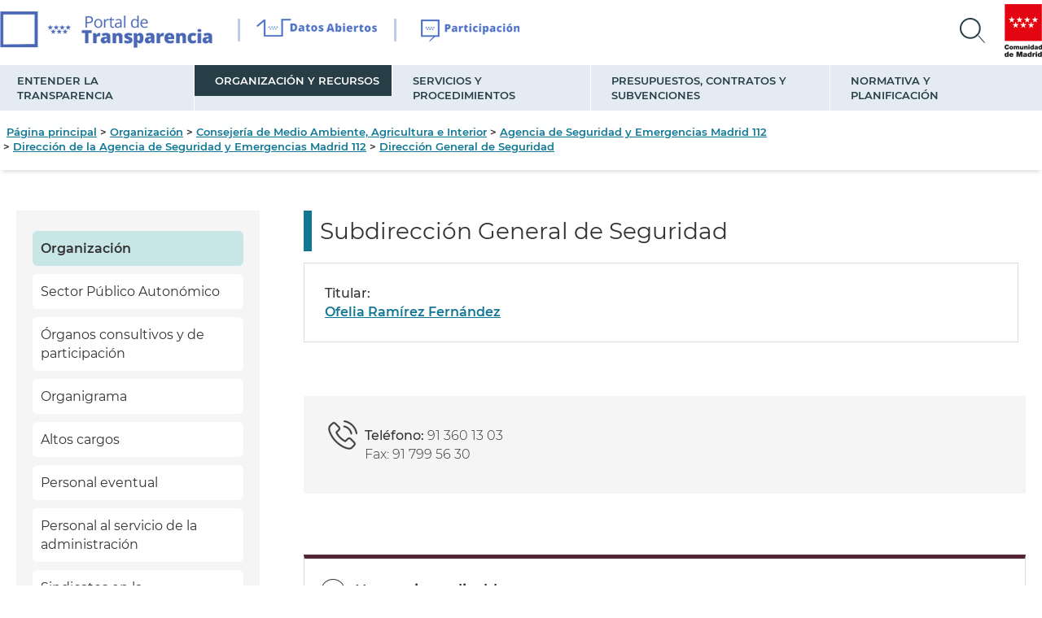

--- FILE ---
content_type: text/html; charset=utf-8
request_url: https://www.comunidad.madrid/transparencia/unidad-organizativa-responsable/subdireccion-general-seguridad
body_size: 63266
content:
<!DOCTYPE html>
<html 
  xmlns:og="http://ogp.me/ns#"
  xmlns:content="http://purl.org/rss/1.0/modules/content/"
  xmlns:dc="http://purl.org/dc/terms/"
  xmlns:foaf="http://xmlns.com/foaf/0.1/"
  xmlns:rdfs="http://www.w3.org/2000/01/rdf-schema#"
  xmlns:sioc="http://rdfs.org/sioc/ns#"
  xmlns:sioct="http://rdfs.org/sioc/types#"
  xmlns:skos="http://www.w3.org/2004/02/skos/core#"
  xmlns:xsd="http://www.w3.org/2001/XMLSchema#"lang="es">
<head>
  <meta http-equiv="Content-Type" content="text/html; charset=utf-8" />
<link rel="shortcut icon" href="https://www.comunidad.madrid/transparencia/sites/default/files/favicon.ico" type="image/vnd.microsoft.icon" />
<script type="application/ld+json">
{"@context":"http:\/\/schema.org","@type":"BreadcrumbList","itemListElement":[{"@type":"ListItem","position":1,"item":{"name":"Consejer\u00eda de Medio Ambiente, Agricultura e Interior","@id":"https:\/\/www.comunidad.madrid\/transparencia\/unidad-organizativa-responsable\/consejeria-medio-ambiente-agricultura-e-interior"}},{"@type":"ListItem","position":2,"item":{"name":"Agencia de Seguridad y Emergencias Madrid 112","@id":"https:\/\/www.comunidad.madrid\/transparencia\/unidad-organizativa-responsable\/agencia-seguridad-y-emergencias-madrid-112"}},{"@type":"ListItem","position":3,"item":{"name":"Direcci\u00f3n de la Agencia de Seguridad y Emergencias Madrid 112","@id":"https:\/\/www.comunidad.madrid\/transparencia\/unidad-organizativa-responsable\/direccion-agencia-seguridad-y-emergencias-madrid-112"}},{"@type":"ListItem","position":4,"item":{"name":"Direcci\u00f3n General de Seguridad","@id":"https:\/\/www.comunidad.madrid\/transparencia\/unidad-organizativa-responsable\/direccion-general-seguridad"}}]}
</script><meta name="generator" content="Drupal 7 (http://drupal.org)" />
<link rel="canonical" href="https://www.comunidad.madrid/transparencia/unidad-organizativa-responsable/subdireccion-general-seguridad" />
<link rel="shortlink" href="https://www.comunidad.madrid/transparencia/taxonomy/term/7861" />
<meta property="og:site_name" content="Portal de Transparencia" />
<meta property="og:type" content="government" />
<meta property="og:url" content="Portal de TransparenciaSubdirección General de Seguridad" />
<meta property="og:title" content="Subdirección General de Seguridad" />
  <title>Subdirección General de Seguridad  -  Portal de Transparencia</title>

  <link rel="apple-touch-icon" sizes="57x57" href="https://www.comunidad.madrid/transparencia/sites/all/themes/custom/trcm_theme/favicons/apple-touch-icon-57x57.png">
  <link rel="apple-touch-icon" sizes="60x60" href="https://www.comunidad.madrid/transparencia/sites/all/themes/custom/trcm_theme/favicons/apple-touch-icon-60x60.png">
  <link rel="apple-touch-icon" sizes="72x72" href="https://www.comunidad.madrid/transparencia/sites/all/themes/custom/trcm_theme/favicons/apple-touch-icon-72x72.png">
  <link rel="apple-touch-icon" sizes="76x76" href="https://www.comunidad.madrid/transparencia/sites/all/themes/custom/trcm_theme/favicons/apple-touch-icon-76x76.png">
  <link rel="apple-touch-icon" sizes="114x114" href="https://www.comunidad.madrid/transparencia/sites/all/themes/custom/trcm_theme/favicons/apple-touch-icon-114x114.png">
  <link rel="apple-touch-icon" sizes="120x120" href="https://www.comunidad.madrid/transparencia/sites/all/themes/custom/trcm_theme/favicons/apple-touch-icon-120x120.png">
  <link rel="apple-touch-icon" sizes="144x144" href="https://www.comunidad.madrid/transparencia/sites/all/themes/custom/trcm_theme/favicons/apple-touch-icon-144x144.png">
  <link rel="apple-touch-icon" sizes="152x152" href="https://www.comunidad.madrid/transparencia/sites/all/themes/custom/trcm_theme/favicons/apple-touch-icon-152x152.png">
  <link rel="apple-touch-icon" sizes="180x180" href="https://www.comunidad.madrid/transparencia/sites/all/themes/custom/trcm_theme/favicons/apple-touch-icon-180x180.png">
  <link rel="icon" type="image/png" href="https://www.comunidad.madrid/transparencia/sites/all/themes/custom/trcm_theme/favicons/favicon-32x32.png" sizes="32x32">
  <link rel="icon" type="image/png" href="https://www.comunidad.madrid/transparencia/sites/all/themes/custom/trcm_theme/favicons/android-chrome-192x192.png" sizes="192x192">
  <link rel="icon" type="image/png" href="https://www.comunidad.madrid/transparencia/sites/all/themes/custom/trcm_theme/favicons/favicon-96x96.png" sizes="96x96">
  <link rel="icon" type="image/png" href="https://www.comunidad.madrid/transparencia/sites/all/themes/custom/trcm_theme/favicons/favicon-16x16.png" sizes="16x16">
  <link rel="manifest" href="https://www.comunidad.madrid/transparencia/sites/all/themes/custom/trcm_theme/favicons/manifest.json">
  <link rel="mask-icon" href="https://www.comunidad.madrid/transparencia/sites/all/themes/custom/trcm_theme/favicons/safari-pinned-tab.svg" color="#5bbad5">
  <meta name="msapplication-TileColor" content="#da532c">
  <meta name="msapplication-TileImage" content="/mstile-144x144.png">
  <meta name="theme-color" content="#ffffff">
  <meta name="MobileOptimized" content="width">
  <meta name="HandheldFriendly" content="true">
  <meta name="viewport" content="width=device-width">
  <link type="text/css" rel="stylesheet" href="https://www.comunidad.madrid/transparencia/sites/default/files/css/css_USuFZ8vQv7VWze29OoE9a1ypA6XS-v5TjQbGZ-k86u0.css" media="all" />
<link type="text/css" rel="stylesheet" href="https://www.comunidad.madrid/transparencia/sites/default/files/css/css_MYCsMCbVDXnFKjmz31aTUFHQDQHIQlq-u63C3r2aKLA.css" media="all" />
<link type="text/css" rel="stylesheet" href="https://www.comunidad.madrid/transparencia/sites/default/files/css/css_wp8qr1uEfhmAJOBpjKfI2GcJ0mo0dwK1qctSEMWCV_E.css" media="all" />
<link type="text/css" rel="stylesheet" href="https://www.comunidad.madrid/transparencia/sites/default/files/css/css_PjGYeP1P23FAsp5ghGKABmuP1yNOsCzTES2JdSETTgY.css" media="all" />
<style type="text/css" media="all">
<!--/*--><![CDATA[/*><!--*/
.unidadorganizativa .panels-flexible-region {
  padding: 0;
}

.unidadorganizativa .panels-flexible-region-inside {
  padding-right: 0.5em;
  padding-left: 0.5em;
}

.unidadorganizativa .panels-flexible-region-inside-first {
  padding-left: 0;
}

.unidadorganizativa .panels-flexible-region-inside-last {
  padding-right: 0;
}

.unidadorganizativa .panels-flexible-column {
  padding: 0;
}

.unidadorganizativa .panels-flexible-column-inside {
  padding-right: 0.5em;
  padding-left: 0.5em;
}

.unidadorganizativa .panels-flexible-column-inside-first {
  padding-left: 0;
}

.unidadorganizativa .panels-flexible-column-inside-last {
  padding-right: 0;
}

.unidadorganizativa .panels-flexible-row {
  padding: 0 0 0.5em 0;
  margin: 0;
}

.unidadorganizativa .panels-flexible-row-last {
  padding-bottom: 0;
}

.panels-flexible-column-unidadorganizativa-main {
  float: left;
  width: 49.5000%;
}

.panels-flexible-column-unidadorganizativa-1 {
  float: left;
  width: 49.5000%;
}

.unidadorganizativa-inside {
  padding-right: 0px;
}

.unidadorganizativa {
  width: auto;
}

.panels-flexible-region-unidadorganizativa-center {
  float: left;
  width: 99.0000%;
}

.panels-flexible-row-unidadorganizativa-main-row-inside {
  padding-right: 0px;
}

.panels-flexible-region-unidadorganizativa-content_top {
  float: left;
  width: 99.0000%;
}

.panels-flexible-row-unidadorganizativa-5-inside {
  padding-right: 0px;
}

.panels-flexible-region-unidadorganizativa-region_bottom_left {
  float: left;
  width: 49.5000%;
}

.panels-flexible-region-unidadorganizativa-region_bottom_right {
  float: left;
  width: 49.5000%;
}

.panels-flexible-row-unidadorganizativa-4-inside {
  padding-right: 0px;
}

.panels-flexible-region-unidadorganizativa-arriba {
  float: left;
  width: 99.0000%;
}

.panels-flexible-row-unidadorganizativa-2-inside {
  padding-right: 0px;
}

.panels-flexible-region-unidadorganizativa-bottom {
  float: left;
  width: 99.0000%;
}

.panels-flexible-row-unidadorganizativa-6-inside {
  padding-right: 0px;
}

.panels-flexible-region-unidadorganizativa-region_bottom_left_ {
  float: left;
  width: 49.5000%;
}

.panels-flexible-region-unidadorganizativa-region_bottom_right_ {
  float: left;
  width: 49.5000%;
}

.panels-flexible-row-unidadorganizativa-7-inside {
  padding-right: 0px;
}

.panels-flexible-region-unidadorganizativa-enlace {
  float: left;
  width: 99.0000%;
}

.panels-flexible-row-unidadorganizativa-8-inside {
  padding-right: 0px;
}


/*]]>*/-->
</style>
<link type="text/css" rel="stylesheet" href="https://www.comunidad.madrid/transparencia/sites/default/files/css/css_fbvC5pW6O11FuzG-xNw5FyjSab0OKszPMfd8aWbhZG0.css" media="all" />
<link type="text/css" rel="stylesheet" href="https://www.comunidad.madrid/transparencia/sites/default/files/css/css_5YHPAsFU70Y4AlFAQWFSsY9NNI5im6o4gyarbkx3WuU.css" media="all" />
<link type="text/css" rel="stylesheet" href="https://www.comunidad.madrid/transparencia/sites/default/files/css/css_47DEQpj8HBSa-_TImW-5JCeuQeRkm5NMpJWZG3hSuFU.css" media="print" />
  <script type="text/javascript" src="//ajax.googleapis.com/ajax/libs/jquery/1.10.2/jquery.min.js"></script>
<script type="text/javascript">
<!--//--><![CDATA[//><!--
window.jQuery || document.write("<script src='/transparencia/sites/all/modules/contrib/jquery_update/replace/jquery/1.10/jquery.min.js'>\x3C/script>")
//--><!]]>
</script>
<script type="text/javascript" src="https://www.comunidad.madrid/transparencia/misc/jquery-extend-3.4.0.js?v=1.10.2"></script>
<script type="text/javascript" src="https://www.comunidad.madrid/transparencia/misc/jquery-html-prefilter-3.5.0-backport.js?v=1.10.2"></script>
<script type="text/javascript" src="https://www.comunidad.madrid/transparencia/misc/jquery.once.js?v=1.2"></script>
<script type="text/javascript" src="https://www.comunidad.madrid/transparencia/misc/drupal.js?t9lv01"></script>
<script type="text/javascript" src="//ajax.googleapis.com/ajax/libs/jqueryui/1.10.2/jquery-ui.min.js"></script>
<script type="text/javascript">
<!--//--><![CDATA[//><!--
window.jQuery.ui || document.write("<script src='/transparencia/sites/all/modules/contrib/jquery_update/replace/ui/ui/minified/jquery-ui.min.js'>\x3C/script>")
//--><!]]>
</script>
<script type="text/javascript" src="https://www.comunidad.madrid/transparencia/misc/ui/jquery.ui.datepicker-1.13.0-backport.js?v=1.10.2"></script>
<script type="text/javascript" src="https://www.comunidad.madrid/transparencia/modules/locale/locale.datepicker.js?v=1.10.2"></script>
<script type="text/javascript" src="https://www.comunidad.madrid/transparencia/misc/form-single-submit.js?v=7.103"></script>
<script type="text/javascript" src="https://www.comunidad.madrid/transparencia/sites/all/modules/contrib/equalheights/equalheights.js?t9lv01"></script>
<script type="text/javascript" src="https://www.comunidad.madrid/transparencia/sites/all/modules/contrib/filetree/filetree.js?t9lv01"></script>
<script type="text/javascript" src="https://www.comunidad.madrid/transparencia/sites/all/modules/contrib/pms/js/prevent_multiple_submit.js?t9lv01"></script>
<script type="text/javascript" src="https://www.comunidad.madrid/transparencia/sites/default/files/languages/es_ha-PoYKMY1lFTJ2qQsKQl2DYNRedYWmy3a4IXn3d-7w.js?t9lv01"></script>
<script type="text/javascript" src="https://www.comunidad.madrid/transparencia/sites/all/libraries/colorbox/jquery.colorbox-min.js?t9lv01"></script>
<script type="text/javascript" src="https://www.comunidad.madrid/transparencia/sites/all/modules/contrib/colorbox/js/colorbox.js?t9lv01"></script>
<script type="text/javascript" src="https://www.comunidad.madrid/transparencia/sites/all/modules/contrib/colorbox/styles/default/colorbox_style.js?t9lv01"></script>
<script type="text/javascript" src="https://www.google.com/jsapi"></script>
<script type="text/javascript" src="https://www.comunidad.madrid/transparencia/sites/all/modules/contrib/matomo/matomo.js?t9lv01"></script>
<script type="text/javascript" src="https://www.comunidad.madrid/transparencia/sites/all/modules/custom/cm_agenda/js/cm_agenda.js?t9lv01"></script>
<script type="text/javascript" src="https://www.comunidad.madrid/transparencia/sites/all/themes/custom/trcm_theme/scripts/drpl_paragraphs.js?t9lv01"></script>
<script type="text/javascript" src="https://www.comunidad.madrid/transparencia/sites/all/themes/custom/trcm_theme/scripts/trcm_theme_match_height.js?t9lv01"></script>
<script type="text/javascript" src="https://www.comunidad.madrid/transparencia/sites/all/themes/custom/trcm_theme/scripts/slick.min.js?t9lv01"></script>
<script type="text/javascript" src="https://www.comunidad.madrid/transparencia/sites/all/themes/custom/trcm_theme/scripts/trcm_transparencia.js?t9lv01"></script>
<script type="text/javascript" src="https://www.comunidad.madrid/transparencia/sites/all/themes/custom/trcm_theme/scripts/search.js?t9lv01"></script>
<script type="text/javascript">
<!--//--><![CDATA[//><!--
jQuery.extend(Drupal.settings, {"basePath":"\/transparencia\/","pathPrefix":"","setHasJsCookie":0,"ajaxPageState":{"theme":"trcm_theme","theme_token":"_Kdi7ptzUos129_F5OB6QsprGjzRl2j1OmWVgfjAnRI","js":{"0":1,"\/\/ajax.googleapis.com\/ajax\/libs\/jquery\/1.10.2\/jquery.min.js":1,"1":1,"misc\/jquery-extend-3.4.0.js":1,"misc\/jquery-html-prefilter-3.5.0-backport.js":1,"misc\/jquery.once.js":1,"misc\/drupal.js":1,"\/\/ajax.googleapis.com\/ajax\/libs\/jqueryui\/1.10.2\/jquery-ui.min.js":1,"2":1,"misc\/ui\/jquery.ui.datepicker-1.13.0-backport.js":1,"modules\/locale\/locale.datepicker.js":1,"misc\/form-single-submit.js":1,"sites\/all\/modules\/contrib\/equalheights\/equalheights.js":1,"sites\/all\/modules\/contrib\/filetree\/filetree.js":1,"sites\/all\/modules\/contrib\/pms\/js\/prevent_multiple_submit.js":1,"public:\/\/languages\/es_ha-PoYKMY1lFTJ2qQsKQl2DYNRedYWmy3a4IXn3d-7w.js":1,"sites\/all\/libraries\/colorbox\/jquery.colorbox-min.js":1,"sites\/all\/modules\/contrib\/colorbox\/js\/colorbox.js":1,"sites\/all\/modules\/contrib\/colorbox\/styles\/default\/colorbox_style.js":1,"https:\/\/www.google.com\/jsapi":1,"sites\/all\/modules\/contrib\/matomo\/matomo.js":1,"sites\/all\/modules\/custom\/cm_agenda\/js\/cm_agenda.js":1,"sites\/all\/themes\/custom\/trcm_theme\/scripts\/drpl_paragraphs.js":1,"sites\/all\/themes\/custom\/trcm_theme\/scripts\/trcm_theme_match_height.js":1,"sites\/all\/themes\/custom\/trcm_theme\/scripts\/slick.min.js":1,"sites\/all\/themes\/custom\/trcm_theme\/scripts\/trcm_transparencia.js":1,"sites\/all\/themes\/custom\/trcm_theme\/scripts\/search.js":1},"css":{"modules\/system\/system.base.css":1,"modules\/system\/system.menus.css":1,"modules\/system\/system.messages.css":1,"modules\/system\/system.theme.css":1,"misc\/ui\/jquery.ui.core.css":1,"misc\/ui\/jquery.ui.theme.css":1,"misc\/ui\/jquery.ui.datepicker.css":1,"sites\/all\/modules\/custom\/cm_agenda\/css\/extra.agenda.css":1,"modules\/comment\/comment.css":1,"sites\/all\/modules\/patched\/date\/date_api\/date.css":1,"sites\/all\/modules\/patched\/date\/date_popup\/themes\/datepicker.1.7.css":1,"modules\/field\/theme\/field.css":1,"sites\/all\/modules\/contrib\/filetree\/filetree.css":1,"modules\/node\/node.css":1,"modules\/user\/user.css":1,"sites\/all\/modules\/contrib\/views\/css\/views.css":1,"sites\/all\/modules\/contrib\/ckeditor\/css\/ckeditor.css":1,"sites\/all\/modules\/contrib\/colorbox\/styles\/default\/colorbox_style.css":1,"sites\/all\/modules\/contrib\/ctools\/css\/ctools.css":1,"sites\/all\/modules\/contrib\/panels\/css\/panels.css":1,"sites\/all\/modules\/contrib\/panels\/plugins\/layouts\/flexible\/flexible.css":1,"0":1,"sites\/all\/modules\/custom\/custom_matomo_analytics\/css\/extra.css":1,"sites\/all\/themes\/custom\/trcm_theme\/css\/layout.css":1,"sites\/all\/themes\/custom\/trcm_theme\/css\/style.css":1,"sites\/all\/themes\/custom\/trcm_theme\/css\/colors.css":1,"sites\/all\/themes\/custom\/trcm_theme\/css\/maintenance-page.css":1,"sites\/all\/themes\/custom\/trcm_theme\/css\/print.css":1}},"colorbox":{"opacity":"0.85","current":"{current} de {total}","previous":"\u00ab Anterior","next":"Siguiente \u00bb","close":"Cerrar","maxWidth":"98%","maxHeight":"98%","fixed":true,"mobiledetect":true,"mobiledevicewidth":"480px","file_public_path":"\/transparencia\/sites\/default\/files","specificPagesDefaultValue":"admin*\nimagebrowser*\nimg_assist*\nimce*\nnode\/add\/*\nnode\/*\/edit\nprint\/*\nprintpdf\/*\nsystem\/ajax\nsystem\/ajax\/*"},"matomo":{"trackMailto":1,"trackColorbox":1},"jquery":{"ui":{"datepicker":{"isRTL":false,"firstDay":"1"}}},"urlIsAjaxTrusted":{"\/transparencia\/buscar":true}});
//--><!]]>
</script>
  </head>
<body class="html not-front not-logged-in no-sidebars page-taxonomy page-taxonomy-term page-taxonomy-term- page-taxonomy-term-7861 i18n-es" >
      <div id="page-wrapper"><div id="page">
<!--REGION HEADER : ENCABEZADO -->
  <div class="region_header" id="header"><div class="section clearfix header">

  <!--Hamburger para menu mobile-->
  <div class="block-eadministration-hamburger"><p><img alt="Menú transparencia" src="https://www.comunidad.madrid/transparencia/sites/all/themes/custom/trcm_theme/images/hamburger.png" /></p></div>

    <ul class="logos-list">
          <li>
      <a class="logo_transparencia" href="/transparencia/" title="Página principal" rel="home" id="logo">
        <img src="https://www.comunidad.madrid/transparencia/sites/all/themes/custom/trcm_theme/logo.png" alt="Portal de Transparencia" />
      </a></li>
      <li><a class="logo_datosabiertos" href="http://www.comunidad.madrid/gobierno/datos-abiertos" title="Portal Datos Abiertos" rel="home" id="logo Datos Abiertos">
        <img src="https://www.comunidad.madrid/transparencia/sites/all/themes/custom/trcm_theme/images/logo_datosabiertos.png" alt="Portal de Datos Abiertos" />
      </a></li>
      <li><a class="logo_participacion" href="https://participa.comunidad.madrid/" title="Portal Participacion" rel="home" id="logo Participacion">
        <img src="https://www.comunidad.madrid/transparencia/sites/all/themes/custom/trcm_theme/images/logo_participacion.png" alt="Portal de Participacion" />
      </a></li>
      <li class="lupa-header">
     <!-- <button aria-label="Search" class="logo_lupa block-search-header col-xs-1"></button>-->

        <a class="logo_lupa" href="/transparencia/" title="Abrir menú" rel="home" id="buscador">
          <img class="block-search-header" src="https://www.comunidad.madrid/transparencia/sites/all/themes/custom/trcm_theme/images/lupa-1.png" alt="Abrir buscador" />
        </a>

      <a class="logo_icm" href="https://comunidad.madrid" title="Portal Comunidad de Madrid" rel="home" id="logo Comunidad de Madrid">
        <img src="https://www.comunidad.madrid/transparencia/sites/all/themes/custom/trcm_theme/images/cm-crop.jpg" alt="Portal de Comunidad de Madrid" />
      </a></li>
        </ul>

      <!-- BOX BUSCADOR CABECERA -->
      <div class="form-header-wrapper-hide box-search-header">
        <div class="wrapper-grid">
          <div class="block-search-header-wrapper"><div id="block-views-exp-search-solr6-page" class="block block-views search_banner">

    
  <div class="content">
    <form action="/transparencia/buscar" method="get" id="views-exposed-form-search-solr6-page" accept-charset="UTF-8"><div><div class="views-exposed-form">
  <div class="views-exposed-widgets clearfix">
          <div id="edit-t-wrapper" class="views-exposed-widget views-widget-filter-search_api_views_fulltext">
                  <label for="edit-t">
            ¿Qué información estás buscando?          </label>
                        <div class="views-widget">
          <div class="form-item form-type-textfield form-item-t">
 <input type="text" id="edit-t" name="t" value="" size="30" maxlength="128" class="form-text" />
</div>
        </div>
              </div>
                    <div class="views-exposed-widget views-submit-button">
      <input type="submit" id="edit-submit-search-solr6" value="Buscar" class="form-submit" />    </div>
      </div>
</div>
</div></form>  </div>
</div>
</div>        </div>
      </div>




          <div id="name-and-slogan" class="element-invisible">

                              <h1 id="site-name">
              <a href="/transparencia/" title="Página principal" rel="home"><span>Portal de Transparencia</span></a>
            </h1>
                  
        
      </div> <!-- /#name-and-slogan -->
    
    
  </div></div> <!-- /.section, /#header -->

  

    <!--REGION NAVIGATION -->
      <div class="region_nav" id="nav">  <div class="region region-nav">
    <div id="block-menu-menu-menu-main-menu-1" class="block block-menu menu-desktop">

    
  <div class="content">
    <ul class="menu"><li class="first expanded"><span class="nolink" tabindex="0">Entender la transparencia</span><ul class="menu"><li class="first leaf"><a href="/transparencia/que-es-transparencia">Qué es transparencia</a></li>
<li class="leaf"><a href="/transparencia/quien-aplica-ley">A quién aplica la Ley</a></li>
<li class="leaf"><a href="/transparencia/instituciones-y-su-funcionamiento">Las instituciones y su funcionamiento</a></li>
<li class="leaf"><a href="/transparencia/evaluando-transparencia">Evaluando la transparencia</a></li>
<li class="leaf"><a href="/transparencia/infografias-del-portal-transparencia">Infografías</a></li>
<li class="last leaf"><a href="/transparencia/proteccion-de-datos-registro-actividades">Protección de datos: Registro de actividades</a></li>
</ul></li>
<li class="expanded active-trail"><span class="active-trail nolink" tabindex="0">Organización y Recursos</span><ul class="menu"><li class="first leaf active-trail"><a href="/transparencia/organizacion-recursos/organizacion" class="active active-trail">Organización</a></li>
<li class="leaf"><a href="/transparencia/organizacion-recursos/sector-publico-autonomico">Sector Público Autonómico</a></li>
<li class="leaf"><a href="/transparencia/organizacion-recursos/organos-consultivos-representacion">Órganos consultivos y de participación</a></li>
<li class="leaf"><a href="/transparencia/organigrama">Organigrama</a></li>
<li class="leaf"><a href="/transparencia/organizacion-recursos/altos-cargos">Altos cargos</a></li>
<li class="leaf"><a href="/transparencia/organizacion-recursos/personal-eventual">Personal eventual</a></li>
<li class="leaf"><a href="/transparencia/personal-al-servicio-administracion">Personal al servicio de la administración</a></li>
<li class="leaf"><a href="/transparencia/sindicatos-administracion">Sindicatos en la administración</a></li>
<li class="leaf"><a href="/transparencia/patrimonio-y-bienes-administracion">Patrimonio y bienes de la administración</a></li>
<li class="last leaf"><a href="/transparencia/Informaci%C3%B3n-del-alto-cargo">Información del alto cargo</a></li>
</ul></li>
<li class="expanded"><span class="nolink" tabindex="0">Servicios y Procedimientos</span><ul class="menu"><li class="first leaf"><a href="/transparencia/Cat%C3%A1logo-de-tr%C3%A1mites-y-procedimientos">Catálogo de trámites y procedimientos</a></li>
<li class="leaf"><a href="/transparencia/listas-espera">Listas de espera</a></li>
<li class="leaf"><a href="/transparencia/canal-del-informante">Canal del Informante</a></li>
<li class="leaf"><a href="/transparencia/quejas-y-reclamaciones">Sugerencias, quejas y agradecimientos</a></li>
<li class="leaf"><a href="/transparencia/servicios-procedimientos/cartas-servicios">Cartas de servicios</a></li>
<li class="leaf"><a href="/transparencia/derecho-acceso-informacion-publica">Solicitar información pública</a></li>
<li class="leaf"><a href="/transparencia/registro-transparencia">Registro de Transparencia</a></li>
<li class="last leaf"><a href="/transparencia/lectura-facil-y-comunicacion-clara-comunidad-madrid">Lectura fácil y comunicación clara</a></li>
</ul></li>
<li class="expanded"><span class="nolink" tabindex="0">Presupuestos, contratos y subvenciones</span><ul class="menu"><li class="first leaf"><a href="/transparencia/presupuestos">Presupuestos</a></li>
<li class="leaf"><a href="/transparencia/cuentas-anuales-e-informes-fiscalizacion">Cuentas anuales e informes de fiscalización</a></li>
<li class="leaf"><a href="/transparencia/subvenciones-y-ayudas-publicas">Subvenciones y ayudas públicas</a></li>
<li class="leaf"><a href="/transparencia/contratos">Contratos</a></li>
<li class="leaf"><a href="/transparencia/convenios">Convenios</a></li>
<li class="leaf"><a href="/transparencia/gastos-publicidad-y-comunicacion-institucional">Gastos publicidad y comunicación institucional</a></li>
<li class="leaf"><a href="/transparencia/informes-estadisticos">Datos estadísticos</a></li>
<li class="leaf"><a href="/transparencia/deuda-publica">Deuda pública</a></li>
<li class="leaf"><a href="/transparencia/presupuestos-contratos-subvenciones/encomiendas-de-gestion">Encomiendas de gestión</a></li>
<li class="leaf"><a href="/transparencia/financiacion-y-tributos-0">Financiación/tributos</a></li>
<li class="last leaf"><a href="/transparencia/informes-intervencion">Informes de la Intervención</a></li>
</ul></li>
<li class="last expanded"><span class="nolink" tabindex="0">Normativa y planificación</span><ul class="menu"><li class="first leaf"><a href="/transparencia/normativa-planificacion/consulta-publica">Consulta pública</a></li>
<li class="leaf"><a href="/transparencia/normativa-planificacion/tramite-audiencia-e-informacion-publica">Audiencia e información</a></li>
<li class="leaf"><a href="/transparencia/normativa-planificacion/normativa-en-tramitacion">Normativa en tramitación</a></li>
<li class="leaf"><a href="/transparencia/normativa-planificacion/huella-normativa">Huella normativa</a></li>
<li class="leaf"><a href="/transparencia/buscador-legislacion">Buscador de legislación</a></li>
<li class="leaf"><a href="/transparencia/normativa-planificacion/expediente-consulta-exposicion-publica">Expedientes en consulta y exposición pública</a></li>
<li class="leaf"><a href="/transparencia/normativa-planificacion/instrucciones-circulares">Instrucciones y circulares</a></li>
<li class="leaf"><a href="/transparencia/plan-normativo">Plan normativo</a></li>
<li class="leaf"><a href="/transparencia/normativa-planificacion/planes-programas">Planes y programas</a></li>
<li class="last leaf"><a href="/transparencia/informacion-materia-ordenacion-del-territorio">Ordenación del territorio</a></li>
</ul></li>
</ul>  </div>
</div>
  </div>
</div>
  

<!--REGION BREADCRUMB : RASTRO DE MIGAS -->
      <div class="region_breadcrumb" id="breadcrumb"><div class="breadcrumb"><ul><li><a title="Página principal" href="/transparencia/inicio">Página principal</a></li><li><a href="https://www.comunidad.madrid/transparencia/organizacion-recursos/organizacion">Organización</a></li><li><a title="Consejería de Medio Ambiente, Agricultura e Interior" href="/transparencia/unidad-organizativa-responsable/consejeria-medio-ambiente-agricultura-e-interior">Consejería de Medio Ambiente, Agricultura e Interior</a></li><li><a title="Agencia de Seguridad y Emergencias Madrid 112" href="/transparencia/unidad-organizativa-responsable/agencia-seguridad-y-emergencias-madrid-112">Agencia de Seguridad y Emergencias Madrid 112</a></li><li><a title="Dirección de la Agencia de Seguridad y Emergencias Madrid 112" href="/transparencia/unidad-organizativa-responsable/direccion-agencia-seguridad-y-emergencias-madrid-112">Dirección de la Agencia de Seguridad y Emergencias Madrid 112</a></li><li><a title="Dirección General de Seguridad" href="/transparencia/unidad-organizativa-responsable/direccion-general-seguridad">Dirección General de Seguridad</a></li></ul></div></div>

<!--REGION HIGHLIGHT : DESTACADO -->
<div class="region_highlight" id="highlight">  <div class="region region-highlight">
    <div id="block-menu-block-6" class="block block-menu-block menu-collapsible menu-mobile">

    
  <div class="content">
    <div class="menu-block-wrapper menu-block-6 menu-name-menu-menu-main-menu-1 parent-mlid-0 menu-level-1">
  <ul class="menu"><li class="first expanded menu-mlid-4834"><span class="nolink" tabindex="0">Entender la transparencia</span><ul class="menu"><li class="first leaf menu-mlid-6396"><a href="/transparencia/que-es-transparencia">Qué es transparencia</a></li>
<li class="leaf menu-mlid-10041"><a href="/transparencia/quien-aplica-ley">A quién aplica la Ley</a></li>
<li class="leaf menu-mlid-4848"><a href="/transparencia/instituciones-y-su-funcionamiento">Las instituciones y su funcionamiento</a></li>
<li class="leaf menu-mlid-9101"><a href="/transparencia/evaluando-transparencia">Evaluando la transparencia</a></li>
<li class="leaf menu-mlid-10006"><a href="/transparencia/infografias-del-portal-transparencia">Infografías</a></li>
<li class="last leaf menu-mlid-8169"><a href="/transparencia/proteccion-de-datos-registro-actividades">Protección de datos: Registro de actividades</a></li>
</ul></li>
<li class="expanded active-trail menu-mlid-4835"><span class="active-trail nolink" tabindex="0">Organización y Recursos</span><ul class="menu"><li class="first leaf active-trail menu-mlid-6400"><a href="/transparencia/organizacion-recursos/organizacion" class="active active-trail">Organización</a></li>
<li class="leaf menu-mlid-9404"><a href="/transparencia/organizacion-recursos/sector-publico-autonomico">Sector Público Autonómico</a></li>
<li class="leaf menu-mlid-9711"><a href="/transparencia/organizacion-recursos/organos-consultivos-representacion">Órganos consultivos y de participación</a></li>
<li class="leaf menu-mlid-10273"><a href="/transparencia/organigrama">Organigrama</a></li>
<li class="leaf menu-mlid-6401"><a href="/transparencia/organizacion-recursos/altos-cargos">Altos cargos</a></li>
<li class="leaf menu-mlid-6402"><a href="/transparencia/organizacion-recursos/personal-eventual">Personal eventual</a></li>
<li class="leaf menu-mlid-4852"><a href="/transparencia/personal-al-servicio-administracion">Personal al servicio de la administración</a></li>
<li class="leaf menu-mlid-6388"><a href="/transparencia/sindicatos-administracion">Sindicatos en la administración</a></li>
<li class="leaf menu-mlid-5650"><a href="/transparencia/patrimonio-y-bienes-administracion">Patrimonio y bienes de la administración</a></li>
<li class="last leaf menu-mlid-9718"><a href="/transparencia/Informaci%C3%B3n-del-alto-cargo">Información del alto cargo</a></li>
</ul></li>
<li class="expanded menu-mlid-4836"><span class="nolink" tabindex="0">Servicios y Procedimientos</span><ul class="menu"><li class="first leaf menu-mlid-4857"><a href="/transparencia/Cat%C3%A1logo-de-tr%C3%A1mites-y-procedimientos">Catálogo de trámites y procedimientos</a></li>
<li class="leaf menu-mlid-4858"><a href="/transparencia/listas-espera">Listas de espera</a></li>
<li class="leaf menu-mlid-9702"><a href="/transparencia/canal-del-informante">Canal del Informante</a></li>
<li class="leaf menu-mlid-4905"><a href="/transparencia/quejas-y-reclamaciones">Sugerencias, quejas y agradecimientos</a></li>
<li class="leaf menu-mlid-6411"><a href="/transparencia/servicios-procedimientos/cartas-servicios">Cartas de servicios</a></li>
<li class="leaf menu-mlid-10271"><a href="/transparencia/derecho-acceso-informacion-publica">Solicitar información pública</a></li>
<li class="leaf menu-mlid-10272"><a href="/transparencia/registro-transparencia">Registro de Transparencia</a></li>
<li class="last leaf menu-mlid-10060"><a href="/transparencia/lectura-facil-y-comunicacion-clara-comunidad-madrid">Lectura fácil y comunicación clara</a></li>
</ul></li>
<li class="expanded menu-mlid-4837"><span class="nolink" tabindex="0">Presupuestos, contratos y subvenciones</span><ul class="menu"><li class="first leaf menu-mlid-4859"><a href="/transparencia/presupuestos">Presupuestos</a></li>
<li class="leaf menu-mlid-4860"><a href="/transparencia/cuentas-anuales-e-informes-fiscalizacion">Cuentas anuales e informes de fiscalización</a></li>
<li class="leaf menu-mlid-4861"><a href="/transparencia/subvenciones-y-ayudas-publicas">Subvenciones y ayudas públicas</a></li>
<li class="leaf menu-mlid-9719"><a href="/transparencia/contratos">Contratos</a></li>
<li class="leaf menu-mlid-10227"><a href="/transparencia/convenios">Convenios</a></li>
<li class="leaf menu-mlid-4863"><a href="/transparencia/gastos-publicidad-y-comunicacion-institucional">Gastos publicidad y comunicación institucional</a></li>
<li class="leaf menu-mlid-10039"><a href="/transparencia/informes-estadisticos">Datos estadísticos</a></li>
<li class="leaf menu-mlid-4900"><a href="/transparencia/deuda-publica">Deuda pública</a></li>
<li class="leaf menu-mlid-6415"><a href="/transparencia/presupuestos-contratos-subvenciones/encomiendas-de-gestion">Encomiendas de gestión</a></li>
<li class="leaf menu-mlid-4898"><a href="/transparencia/financiacion-y-tributos-0">Financiación/tributos</a></li>
<li class="last leaf menu-mlid-8818"><a href="/transparencia/informes-intervencion">Informes de la Intervención</a></li>
</ul></li>
<li class="last expanded menu-mlid-4838"><span class="nolink" tabindex="0">Normativa y planificación</span><ul class="menu"><li class="first leaf menu-mlid-6405"><a href="/transparencia/normativa-planificacion/consulta-publica">Consulta pública</a></li>
<li class="leaf menu-mlid-6406"><a href="/transparencia/normativa-planificacion/tramite-audiencia-e-informacion-publica">Audiencia e información</a></li>
<li class="leaf menu-mlid-6407"><a href="/transparencia/normativa-planificacion/normativa-en-tramitacion">Normativa en tramitación</a></li>
<li class="leaf menu-mlid-9109"><a href="/transparencia/normativa-planificacion/huella-normativa">Huella normativa</a></li>
<li class="leaf menu-mlid-4886"><a href="/transparencia/buscador-legislacion">Buscador de legislación</a></li>
<li class="leaf menu-mlid-8170"><a href="/transparencia/normativa-planificacion/expediente-consulta-exposicion-publica">Expedientes en consulta y exposición pública</a></li>
<li class="leaf menu-mlid-6410"><a href="/transparencia/normativa-planificacion/instrucciones-circulares">Instrucciones y circulares</a></li>
<li class="leaf menu-mlid-4869"><a href="/transparencia/plan-normativo">Plan normativo</a></li>
<li class="leaf menu-mlid-6404"><a href="/transparencia/normativa-planificacion/planes-programas">Planes y programas</a></li>
<li class="last leaf menu-mlid-10276"><a href="/transparencia/informacion-materia-ordenacion-del-territorio">Ordenación del territorio</a></li>
</ul></li>
</ul></div>
  </div>
</div>
  </div>
</div>

<!--REGION MAIN CONTENT : CONTENIDO -->
  <div id="main-wrapper" class="clearfix"><div id="main" class="clearfix">

    <div id="content" class="column"><div class="section">
      <!-- a id="main-content"></a -->
                                <div class="tabs">
                  </div>
       <!--REGION HELP : AYUDA -->
            
        <div class="region region-content">
    <div id="block-system-main" class="block block-system">

    
  <div class="content">
    <div class="panel-flexible unidadorganizativa clearfix" >
<div class="panel-flexible-inside unidadorganizativa-inside">
<div class="panels-flexible-column panels-flexible-column-unidadorganizativa-main panels-flexible-column-first panel-col-first">
  <div class="inside panels-flexible-column-inside panels-flexible-column-unidadorganizativa-main-inside panels-flexible-column-inside-first">
<div class="panels-flexible-region panels-flexible-region-unidadorganizativa-center panels-flexible-region-first panels-flexible-region-last ">
  <div class="inside panels-flexible-region-inside panels-flexible-region-unidadorganizativa-center-inside panels-flexible-region-inside-first panels-flexible-region-inside-last">


<div class="panel-pane pane-block pane-menu-block-2 pane-menu-block vertical-menu"  >
  
      
  
  <div class="pane-content">
    <div class="menu-block-wrapper menu-block-2 menu-name-menu-menu-main-menu-1 parent-mlid-0 menu-level-2">
  <ul class="menu"><li class="first leaf active-trail menu-mlid-6400"><a href="/transparencia/organizacion-recursos/organizacion" class="active active-trail">Organización</a></li>
<li class="leaf menu-mlid-9404"><a href="/transparencia/organizacion-recursos/sector-publico-autonomico">Sector Público Autonómico</a></li>
<li class="leaf menu-mlid-9711"><a href="/transparencia/organizacion-recursos/organos-consultivos-representacion">Órganos consultivos y de participación</a></li>
<li class="leaf menu-mlid-10273"><a href="/transparencia/organigrama">Organigrama</a></li>
<li class="leaf menu-mlid-6401"><a href="/transparencia/organizacion-recursos/altos-cargos">Altos cargos</a></li>
<li class="leaf menu-mlid-6402"><a href="/transparencia/organizacion-recursos/personal-eventual">Personal eventual</a></li>
<li class="leaf menu-mlid-4852"><a href="/transparencia/personal-al-servicio-administracion">Personal al servicio de la administración</a></li>
<li class="leaf menu-mlid-6388"><a href="/transparencia/sindicatos-administracion">Sindicatos en la administración</a></li>
<li class="leaf menu-mlid-5650"><a href="/transparencia/patrimonio-y-bienes-administracion">Patrimonio y bienes de la administración</a></li>
<li class="last leaf menu-mlid-9718"><a href="/transparencia/Informaci%C3%B3n-del-alto-cargo">Información del alto cargo</a></li>
</ul></div>
  </div>

  
  </div>
  </div>
</div>
  </div>
</div>
<div class="panels-flexible-column panels-flexible-column-unidadorganizativa-1 panels-flexible-column-last  panel-col-last">
  <div class="inside panels-flexible-column-inside panels-flexible-column-unidadorganizativa-1-inside panels-flexible-column-inside-last">
<div class="panels-flexible-row panels-flexible-row-unidadorganizativa-5 panels-flexible-row-first clearfix ">
  <div class="inside panels-flexible-row-inside panels-flexible-row-unidadorganizativa-5-inside panels-flexible-row-inside-first clearfix">
<div class="panels-flexible-region panels-flexible-region-unidadorganizativa-content_top panels-flexible-region-first panels-flexible-region-last ">
  <div class="inside panels-flexible-region-inside panels-flexible-region-unidadorganizativa-content_top-inside panels-flexible-region-inside-first panels-flexible-region-inside-last">


<div class="panel-pane pane-term-name"  >
  
      
  
  <div class="pane-content">
    <h1>Subdirección General de Seguridad</h1>
  </div>

  
  </div>
<div class="panel-separator"></div>

<div class="panel-pane pane-dsc"  >
  
      
  
  <div class="pane-content">
    <a href=consejeria-medio-ambiente-agricultura-e-interior>Consejería de Medio Ambiente, Agricultura e Interior</a></br><a href=agencia-seguridad-y-emergencias-madrid-112>Agencia de Seguridad y Emergencias Madrid 112</a></br></br>  </div>

  
  </div>
<div class="panel-separator"></div>

<div class="panel-pane pane-entity-field pane-taxonomy-term-field-people"  >
  
      
  
  <div class="pane-content">
    
<div class="field field-name-field-people field-type-entityreference field-label-inline clearfix">
      <div class="field-label">Titular:&nbsp;</div>
    <div class="field-items">
                  <div class="field-item even"><a href="/transparencia/persona/ofelia-ramirez-fernandez">Ofelia Ramírez Fernández</a></div>
            </div>
</div>
  </div>

  
  </div>
  </div>
</div>
  </div>
</div>
<div class="panels-flexible-row panels-flexible-row-unidadorganizativa-4 clearfix row-top content-top">
  <div class="inside panels-flexible-row-inside panels-flexible-row-unidadorganizativa-4-inside clearfix">
<div class="panels-flexible-region panels-flexible-region-unidadorganizativa-region_bottom_left panels-flexible-region-first region-top-left">
  <div class="inside panels-flexible-region-inside panels-flexible-region-unidadorganizativa-region_bottom_left-inside panels-flexible-region-inside-first">
  </div>
</div>
<div class="panels-flexible-region panels-flexible-region-unidadorganizativa-region_bottom_right panels-flexible-region-last region-top-right">
  <div class="inside panels-flexible-region-inside panels-flexible-region-unidadorganizativa-region_bottom_right-inside panels-flexible-region-inside-last">
  </div>
</div>
  </div>
</div>
<div class="panels-flexible-row panels-flexible-row-unidadorganizativa-2 clearfix content-top-bottom">
  <div class="inside panels-flexible-row-inside panels-flexible-row-unidadorganizativa-2-inside clearfix">
<div class="panels-flexible-region panels-flexible-region-unidadorganizativa-arriba panels-flexible-region-first panels-flexible-region-last ">
  <div class="inside panels-flexible-region-inside panels-flexible-region-unidadorganizativa-arriba-inside panels-flexible-region-inside-first panels-flexible-region-inside-last">


<div class="panel-pane pane-entity-field pane-taxonomy-term-field-shared-phone-text-long"  >
  
      
  
  <div class="pane-content">
    
<div class="field field-name-field-shared-phone-text-long field-type-text-long field-label-inline clearfix">
      <div class="field-label">Teléfono:&nbsp;</div>
    <div class="field-items">
                  <div class="field-item even"><p>91 360 13 03<br />
Fax: 91 799 56 30</p>
</div>
            </div>
</div>
  </div>

  
  </div>
  </div>
</div>
  </div>
</div>
<div class="panels-flexible-row panels-flexible-row-unidadorganizativa-6 clearfix ">
  <div class="inside panels-flexible-row-inside panels-flexible-row-unidadorganizativa-6-inside clearfix">
<div class="panels-flexible-region panels-flexible-region-unidadorganizativa-bottom panels-flexible-region-first panels-flexible-region-last ">
  <div class="inside panels-flexible-region-inside panels-flexible-region-unidadorganizativa-bottom-inside panels-flexible-region-inside-first panels-flexible-region-inside-last">


<div class="panel-pane pane-entity-field pane-taxonomy-term-field-counseling-norm-applicable"  >
  
        <div class="pane-title">
      Normativa aplicable    </div>
    
  
  <div class="pane-content">
    
<div class="field field-name-field-counseling-norm-applicable field-type-text-long field-label-hidden">
    <div class="field-items">
                  <div class="field-item even"><p>Decreto 111/2024, de 11 de diciembre, del Consejo de Gobierno, por el que se establece la estructura directiva de la Agencia de Seguridad y Emergencias Madrid 112. <a href="https://www.bocm.es/boletin/CM_Orden_BOCM/2024/12/13/BOCM-20241213-2.PDF">(BOCM nº 297 de 13 de diciembre)</a></p>
<p>Decreto 217/2023, de 26 de julio, del Consejo de Gobierno, por el que se establece la estructura directiva de la Agencia de Seguridad y Emergencias Madrid 112 <a href="https://www.bocm.es/boletin/CM_Orden_BOCM/2023/07/27/BOCM-20230727-1.PDF"><b>(BOCM nº 177 de 27 de julio)</b></a></p>
<p>DECRETO 76/2023, de 5 de julio, del Consejo de Gobierno, por el que se establece la estructura orgánica básica de las Consejerías de la Comunidad de Madrid   (<a href="https://www.bocm.es/boletin/CM_Orden_BOCM/2023/07/06/BOCM-20230706-1.PDF"><strong>BOCM nº 159, de 6 de julio</strong></a>)</p>
<p>Ley 5/2023, de 22 de marzo, de Creación del Sistema Integrado de Protección Civil y Emergencias de la Comunidad de Madrid (<a href="https://www.bocm.es/boletin/CM_Orden_BOCM/2023/04/17/BOCM-20230417-1.PDF"><b>BOCM nº 90 de 17 de abril</b></a>)</p>
</div>
            </div>
</div>
  </div>

  
  </div>
<div class="panel-separator"></div>

<div class="panel-pane pane-entity-field pane-taxonomy-term-field-shared-address"  >
  
      
  
  <div class="pane-content">
    
<div class="field field-name-field-shared-address field-type-text-long field-label-inline clearfix">
      <div class="field-label">Dirección:&nbsp;</div>
    <div class="field-items">
                  <div class="field-item even"><p>Paseo del Río, 1, 2ª planta</p>
</div>
            </div>
</div>
  </div>

  
  </div>
<div class="panel-separator"></div>

<div class="panel-pane pane-entity-field pane-taxonomy-term-field-shared-postal-code"  >
  
      
  
  <div class="pane-content">
    
<div class="field field-name-field-shared-postal-code field-type-number-integer field-label-inline clearfix">
      <div class="field-label">Código Postal:&nbsp;</div>
    <div class="field-items">
                  <div class="field-item even">28223</div>
            </div>
</div>
  </div>

  
  </div>
<div class="panel-separator"></div>

<div class="panel-pane pane-entity-field pane-taxonomy-term-field-shared-municipality"  >
  
      
  
  <div class="pane-content">
    
<div class="field field-name-field-shared-municipality field-type-entityreference field-label-inline clearfix">
      <div class="field-label">Municipio :&nbsp;</div>
    <div class="field-items">
                  <div class="field-item even">Pozuelo de Alarcón</div>
            </div>
</div>
  </div>

  
  </div>
<div class="panel-separator"></div>

<div class="panel-pane pane-entity-field pane-taxonomy-term-field-counseling-transport"  >
  
      
  
  <div class="pane-content">
    
<div class="field field-name-field-counseling-transport field-type-text-long field-label-inline clearfix">
      <div class="field-label">Transportes próximos:&nbsp;</div>
    <div class="field-items">
                  <div class="field-item even"><p><a href="https://www.crtm.es/" target="_blank" title="Consorcio Regional de Transportes">Consorcio Regional de Transportes</a></p>
</div>
            </div>
</div>
  </div>

  
  </div>
  </div>
</div>
  </div>
</div>
<div class="panels-flexible-row panels-flexible-row-unidadorganizativa-7 clearfix ">
  <div class="inside panels-flexible-row-inside panels-flexible-row-unidadorganizativa-7-inside clearfix">
<div class="panels-flexible-region panels-flexible-region-unidadorganizativa-region_bottom_left_ panels-flexible-region-first region-bottom-left">
  <div class="inside panels-flexible-region-inside panels-flexible-region-unidadorganizativa-region_bottom_left_-inside panels-flexible-region-inside-first">
  </div>
</div>
<div class="panels-flexible-region panels-flexible-region-unidadorganizativa-region_bottom_right_ panels-flexible-region-last region-bottom-right">
  <div class="inside panels-flexible-region-inside panels-flexible-region-unidadorganizativa-region_bottom_right_-inside panels-flexible-region-inside-last">
  </div>
</div>
  </div>
</div>
<div class="panels-flexible-row panels-flexible-row-unidadorganizativa-8 panels-flexible-row-last clearfix ">
  <div class="inside panels-flexible-row-inside panels-flexible-row-unidadorganizativa-8-inside panels-flexible-row-inside-last clearfix">
<div class="panels-flexible-region panels-flexible-region-unidadorganizativa-enlace panels-flexible-region-first panels-flexible-region-last ">
  <div class="inside panels-flexible-region-inside panels-flexible-region-unidadorganizativa-enlace-inside panels-flexible-region-inside-first panels-flexible-region-inside-last">
  </div>
</div>
  </div>
</div>
  </div>
</div>
</div>
</div>
  </div>
</div>
  </div>
      
    </div></div> <!-- /.section, /#content -->



  </div></div> <!-- /#main, /#main-wrapper -->


<!--REGION FOOTER : PIE DE PAGINA -->
  <div class="region_footer" id="footer-wrapper"><div class="section">

    <!--REGION FOOTER TOP-->
          <div class="footer_top" id="footer_top" class="clearfix">

          <div class="region region-footer">
    <div id="block-menu-block-7" class="block block-menu-block menu-footer-desktop">

    <h2>Entender la transparencia</h2>
  
  <div class="content">
    <div class="menu-block-wrapper menu-block-7 menu-name-menu-menu-main-menu-1 parent-mlid-4834 menu-level-1">
  <ul class="menu"><li class="first leaf menu-mlid-6396"><a href="/transparencia/que-es-transparencia">Qué es transparencia</a></li>
<li class="leaf menu-mlid-10041"><a href="/transparencia/quien-aplica-ley">A quién aplica la Ley</a></li>
<li class="leaf menu-mlid-4848"><a href="/transparencia/instituciones-y-su-funcionamiento">Las instituciones y su funcionamiento</a></li>
<li class="leaf menu-mlid-9101"><a href="/transparencia/evaluando-transparencia">Evaluando la transparencia</a></li>
<li class="leaf menu-mlid-10006"><a href="/transparencia/infografias-del-portal-transparencia">Infografías</a></li>
<li class="last leaf menu-mlid-8169"><a href="/transparencia/proteccion-de-datos-registro-actividades">Protección de datos: Registro de actividades</a></li>
</ul></div>
  </div>
</div>
<div id="block-menu-block-13" class="block block-menu-block menu-footer-desktop">

    <h2>Organización y Recursos</h2>
  
  <div class="content">
    <div class="menu-block-wrapper menu-block-13 menu-name-menu-menu-main-menu-1 parent-mlid-4835 menu-level-1">
  <ul class="menu"><li class="first leaf active-trail menu-mlid-6400"><a href="/transparencia/organizacion-recursos/organizacion" class="active active-trail">Organización</a></li>
<li class="leaf menu-mlid-9404"><a href="/transparencia/organizacion-recursos/sector-publico-autonomico">Sector Público Autonómico</a></li>
<li class="leaf menu-mlid-9711"><a href="/transparencia/organizacion-recursos/organos-consultivos-representacion">Órganos consultivos y de participación</a></li>
<li class="leaf menu-mlid-10273"><a href="/transparencia/organigrama">Organigrama</a></li>
<li class="leaf menu-mlid-6401"><a href="/transparencia/organizacion-recursos/altos-cargos">Altos cargos</a></li>
<li class="leaf menu-mlid-6402"><a href="/transparencia/organizacion-recursos/personal-eventual">Personal eventual</a></li>
<li class="leaf menu-mlid-4852"><a href="/transparencia/personal-al-servicio-administracion">Personal al servicio de la administración</a></li>
<li class="leaf menu-mlid-6388"><a href="/transparencia/sindicatos-administracion">Sindicatos en la administración</a></li>
<li class="leaf menu-mlid-5650"><a href="/transparencia/patrimonio-y-bienes-administracion">Patrimonio y bienes de la administración</a></li>
<li class="last leaf menu-mlid-9718"><a href="/transparencia/Informaci%C3%B3n-del-alto-cargo">Información del alto cargo</a></li>
</ul></div>
  </div>
</div>
<div id="block-menu-block-8" class="block block-menu-block menu-footer-desktop">

    <h2>Servicios y Procedimientos</h2>
  
  <div class="content">
    <div class="menu-block-wrapper menu-block-8 menu-name-menu-menu-main-menu-1 parent-mlid-4836 menu-level-1">
  <ul class="menu"><li class="first leaf menu-mlid-4857"><a href="/transparencia/Cat%C3%A1logo-de-tr%C3%A1mites-y-procedimientos">Catálogo de trámites y procedimientos</a></li>
<li class="leaf menu-mlid-4858"><a href="/transparencia/listas-espera">Listas de espera</a></li>
<li class="leaf menu-mlid-9702"><a href="/transparencia/canal-del-informante">Canal del Informante</a></li>
<li class="leaf menu-mlid-4905"><a href="/transparencia/quejas-y-reclamaciones">Sugerencias, quejas y agradecimientos</a></li>
<li class="leaf menu-mlid-6411"><a href="/transparencia/servicios-procedimientos/cartas-servicios">Cartas de servicios</a></li>
<li class="leaf menu-mlid-10271"><a href="/transparencia/derecho-acceso-informacion-publica">Solicitar información pública</a></li>
<li class="leaf menu-mlid-10272"><a href="/transparencia/registro-transparencia">Registro de Transparencia</a></li>
<li class="last leaf menu-mlid-10060"><a href="/transparencia/lectura-facil-y-comunicacion-clara-comunidad-madrid">Lectura fácil y comunicación clara</a></li>
</ul></div>
  </div>
</div>
<div id="block-menu-block-9" class="block block-menu-block menu-footer-desktop">

    <h2>Presupuestos, contratos y subvenciones</h2>
  
  <div class="content">
    <div class="menu-block-wrapper menu-block-9 menu-name-menu-menu-main-menu-1 parent-mlid-4837 menu-level-1">
  <ul class="menu"><li class="first leaf menu-mlid-4859"><a href="/transparencia/presupuestos">Presupuestos</a></li>
<li class="leaf menu-mlid-4860"><a href="/transparencia/cuentas-anuales-e-informes-fiscalizacion">Cuentas anuales e informes de fiscalización</a></li>
<li class="leaf menu-mlid-4861"><a href="/transparencia/subvenciones-y-ayudas-publicas">Subvenciones y ayudas públicas</a></li>
<li class="leaf menu-mlid-9719"><a href="/transparencia/contratos">Contratos</a></li>
<li class="leaf menu-mlid-10227"><a href="/transparencia/convenios">Convenios</a></li>
<li class="leaf menu-mlid-4863"><a href="/transparencia/gastos-publicidad-y-comunicacion-institucional">Gastos publicidad y comunicación institucional</a></li>
<li class="leaf menu-mlid-10039"><a href="/transparencia/informes-estadisticos">Datos estadísticos</a></li>
<li class="leaf menu-mlid-4900"><a href="/transparencia/deuda-publica">Deuda pública</a></li>
<li class="leaf menu-mlid-6415"><a href="/transparencia/presupuestos-contratos-subvenciones/encomiendas-de-gestion">Encomiendas de gestión</a></li>
<li class="leaf menu-mlid-4898"><a href="/transparencia/financiacion-y-tributos-0">Financiación/tributos</a></li>
<li class="last leaf menu-mlid-8818"><a href="/transparencia/informes-intervencion">Informes de la Intervención</a></li>
</ul></div>
  </div>
</div>
<div id="block-menu-block-10" class="block block-menu-block menu-footer-desktop">

    <h2>Normativa y planificación</h2>
  
  <div class="content">
    <div class="menu-block-wrapper menu-block-10 menu-name-menu-menu-main-menu-1 parent-mlid-4838 menu-level-1">
  <ul class="menu"><li class="first leaf menu-mlid-6405"><a href="/transparencia/normativa-planificacion/consulta-publica">Consulta pública</a></li>
<li class="leaf menu-mlid-6406"><a href="/transparencia/normativa-planificacion/tramite-audiencia-e-informacion-publica">Audiencia e información</a></li>
<li class="leaf menu-mlid-6407"><a href="/transparencia/normativa-planificacion/normativa-en-tramitacion">Normativa en tramitación</a></li>
<li class="leaf menu-mlid-9109"><a href="/transparencia/normativa-planificacion/huella-normativa">Huella normativa</a></li>
<li class="leaf menu-mlid-4886"><a href="/transparencia/buscador-legislacion">Buscador de legislación</a></li>
<li class="leaf menu-mlid-8170"><a href="/transparencia/normativa-planificacion/expediente-consulta-exposicion-publica">Expedientes en consulta y exposición pública</a></li>
<li class="leaf menu-mlid-6410"><a href="/transparencia/normativa-planificacion/instrucciones-circulares">Instrucciones y circulares</a></li>
<li class="leaf menu-mlid-4869"><a href="/transparencia/plan-normativo">Plan normativo</a></li>
<li class="leaf menu-mlid-6404"><a href="/transparencia/normativa-planificacion/planes-programas">Planes y programas</a></li>
<li class="last leaf menu-mlid-10276"><a href="/transparencia/informacion-materia-ordenacion-del-territorio">Ordenación del territorio</a></li>
</ul></div>
  </div>
</div>
<div id="block-menu-block-12" class="block block-menu-block menu-footer-mobile">

    
  <div class="content">
    <div class="menu-block-wrapper menu-block-12 menu-name-menu-menu-main-menu-1 parent-mlid-0 menu-level-1">
  <ul class="menu"><li class="first expanded menu-mlid-4834"><span class="nolink" tabindex="0">Entender la transparencia</span><ul class="menu"><li class="first leaf menu-mlid-6396"><a href="/transparencia/que-es-transparencia">Qué es transparencia</a></li>
<li class="leaf menu-mlid-10041"><a href="/transparencia/quien-aplica-ley">A quién aplica la Ley</a></li>
<li class="leaf menu-mlid-4848"><a href="/transparencia/instituciones-y-su-funcionamiento">Las instituciones y su funcionamiento</a></li>
<li class="leaf menu-mlid-9101"><a href="/transparencia/evaluando-transparencia">Evaluando la transparencia</a></li>
<li class="leaf menu-mlid-10006"><a href="/transparencia/infografias-del-portal-transparencia">Infografías</a></li>
<li class="last leaf menu-mlid-8169"><a href="/transparencia/proteccion-de-datos-registro-actividades">Protección de datos: Registro de actividades</a></li>
</ul></li>
<li class="expanded active-trail menu-mlid-4835"><span class="active-trail nolink" tabindex="0">Organización y Recursos</span><ul class="menu"><li class="first leaf active-trail menu-mlid-6400"><a href="/transparencia/organizacion-recursos/organizacion" class="active active-trail">Organización</a></li>
<li class="leaf menu-mlid-9404"><a href="/transparencia/organizacion-recursos/sector-publico-autonomico">Sector Público Autonómico</a></li>
<li class="leaf menu-mlid-9711"><a href="/transparencia/organizacion-recursos/organos-consultivos-representacion">Órganos consultivos y de participación</a></li>
<li class="leaf menu-mlid-10273"><a href="/transparencia/organigrama">Organigrama</a></li>
<li class="leaf menu-mlid-6401"><a href="/transparencia/organizacion-recursos/altos-cargos">Altos cargos</a></li>
<li class="leaf menu-mlid-6402"><a href="/transparencia/organizacion-recursos/personal-eventual">Personal eventual</a></li>
<li class="leaf menu-mlid-4852"><a href="/transparencia/personal-al-servicio-administracion">Personal al servicio de la administración</a></li>
<li class="leaf menu-mlid-6388"><a href="/transparencia/sindicatos-administracion">Sindicatos en la administración</a></li>
<li class="leaf menu-mlid-5650"><a href="/transparencia/patrimonio-y-bienes-administracion">Patrimonio y bienes de la administración</a></li>
<li class="last leaf menu-mlid-9718"><a href="/transparencia/Informaci%C3%B3n-del-alto-cargo">Información del alto cargo</a></li>
</ul></li>
<li class="expanded menu-mlid-4836"><span class="nolink" tabindex="0">Servicios y Procedimientos</span><ul class="menu"><li class="first leaf menu-mlid-4857"><a href="/transparencia/Cat%C3%A1logo-de-tr%C3%A1mites-y-procedimientos">Catálogo de trámites y procedimientos</a></li>
<li class="leaf menu-mlid-4858"><a href="/transparencia/listas-espera">Listas de espera</a></li>
<li class="leaf menu-mlid-9702"><a href="/transparencia/canal-del-informante">Canal del Informante</a></li>
<li class="leaf menu-mlid-4905"><a href="/transparencia/quejas-y-reclamaciones">Sugerencias, quejas y agradecimientos</a></li>
<li class="leaf menu-mlid-6411"><a href="/transparencia/servicios-procedimientos/cartas-servicios">Cartas de servicios</a></li>
<li class="leaf menu-mlid-10271"><a href="/transparencia/derecho-acceso-informacion-publica">Solicitar información pública</a></li>
<li class="leaf menu-mlid-10272"><a href="/transparencia/registro-transparencia">Registro de Transparencia</a></li>
<li class="last leaf menu-mlid-10060"><a href="/transparencia/lectura-facil-y-comunicacion-clara-comunidad-madrid">Lectura fácil y comunicación clara</a></li>
</ul></li>
<li class="expanded menu-mlid-4837"><span class="nolink" tabindex="0">Presupuestos, contratos y subvenciones</span><ul class="menu"><li class="first leaf menu-mlid-4859"><a href="/transparencia/presupuestos">Presupuestos</a></li>
<li class="leaf menu-mlid-4860"><a href="/transparencia/cuentas-anuales-e-informes-fiscalizacion">Cuentas anuales e informes de fiscalización</a></li>
<li class="leaf menu-mlid-4861"><a href="/transparencia/subvenciones-y-ayudas-publicas">Subvenciones y ayudas públicas</a></li>
<li class="leaf menu-mlid-9719"><a href="/transparencia/contratos">Contratos</a></li>
<li class="leaf menu-mlid-10227"><a href="/transparencia/convenios">Convenios</a></li>
<li class="leaf menu-mlid-4863"><a href="/transparencia/gastos-publicidad-y-comunicacion-institucional">Gastos publicidad y comunicación institucional</a></li>
<li class="leaf menu-mlid-10039"><a href="/transparencia/informes-estadisticos">Datos estadísticos</a></li>
<li class="leaf menu-mlid-4900"><a href="/transparencia/deuda-publica">Deuda pública</a></li>
<li class="leaf menu-mlid-6415"><a href="/transparencia/presupuestos-contratos-subvenciones/encomiendas-de-gestion">Encomiendas de gestión</a></li>
<li class="leaf menu-mlid-4898"><a href="/transparencia/financiacion-y-tributos-0">Financiación/tributos</a></li>
<li class="last leaf menu-mlid-8818"><a href="/transparencia/informes-intervencion">Informes de la Intervención</a></li>
</ul></li>
<li class="last expanded menu-mlid-4838"><span class="nolink" tabindex="0">Normativa y planificación</span><ul class="menu"><li class="first leaf menu-mlid-6405"><a href="/transparencia/normativa-planificacion/consulta-publica">Consulta pública</a></li>
<li class="leaf menu-mlid-6406"><a href="/transparencia/normativa-planificacion/tramite-audiencia-e-informacion-publica">Audiencia e información</a></li>
<li class="leaf menu-mlid-6407"><a href="/transparencia/normativa-planificacion/normativa-en-tramitacion">Normativa en tramitación</a></li>
<li class="leaf menu-mlid-9109"><a href="/transparencia/normativa-planificacion/huella-normativa">Huella normativa</a></li>
<li class="leaf menu-mlid-4886"><a href="/transparencia/buscador-legislacion">Buscador de legislación</a></li>
<li class="leaf menu-mlid-8170"><a href="/transparencia/normativa-planificacion/expediente-consulta-exposicion-publica">Expedientes en consulta y exposición pública</a></li>
<li class="leaf menu-mlid-6410"><a href="/transparencia/normativa-planificacion/instrucciones-circulares">Instrucciones y circulares</a></li>
<li class="leaf menu-mlid-4869"><a href="/transparencia/plan-normativo">Plan normativo</a></li>
<li class="leaf menu-mlid-6404"><a href="/transparencia/normativa-planificacion/planes-programas">Planes y programas</a></li>
<li class="last leaf menu-mlid-10276"><a href="/transparencia/informacion-materia-ordenacion-del-territorio">Ordenación del territorio</a></li>
</ul></li>
</ul></div>
  </div>
</div>
  </div>
    </div><!-- /#footer -->
    

    <!--REGION FOOTER BOTTOM-->
          <div class="footer_bottom" id="footer_bottom" class="clearfix">
          <div class="region region-footer-bottom">
    <div id="block-menu-menu-footer-menu-secondary" class="block block-menu footer-menu-secondary">

    
  <div class="content">
    <ul class="menu"><li class="first leaf"><a href="/transparencia/aviso-legal" target="_blank">Aviso Legal</a></li>
<li class="leaf"><a href="/transparencia/privacidad" target="_blank">Privacidad</a></li>
<li class="leaf"><a href="https://gestiona.comunidad.madrid/suqe_inter/run/j/QuejaAlta.icm">Sugerencias y quejas</a></li>
<li class="leaf"><a href="/transparencia/">Mapa web</a></li>
<li class="leaf"><a href="/transparencia/declaracion-accesibilidad" target="_blank">Accesibilidad</a></li>
<li class="last leaf"><a href="/transparencia/" class="link_wai-aa">WAI-AA</a></li>
</ul>  </div>
</div>
  </div>

        <div class="portales_icm">
          <p><a href="http://www.comunidad.madrid/servicios/informacion-atencion-ciudadano/portales-comunidad-madrid-temas">Todos los Portales de la Comunidad de Madrid</a></p>
        </div>

      </div> <!-- /#footer bottom-->
    

  </div></div> <!-- /.section, /#footer-wrapper -->

</div></div> <!-- /#page, /#page-wrapper -->
  <script type="text/javascript">
<!--//--><![CDATA[//><!--
var _paq = _paq || [];(function(){var u=(("https:" == document.location.protocol) ? "https://estadisticas.comunidad.madrid/" : "https://estadisticas.comunidad.madrid/");_paq.push(["setSiteId", "176"]);_paq.push(["setTrackerUrl", u+"matomo.php"]);_paq.push(["setDoNotTrack", 1]);_paq.push(["trackPageView"]);_paq.push(["setIgnoreClasses", ["no-tracking","colorbox"]]);_paq.push(["enableLinkTracking"]);var d=document,g=d.createElement("script"),s=d.getElementsByTagName("script")[0];g.type="text/javascript";g.defer=true;g.async=true;g.src=u+"matomo.js";s.parentNode.insertBefore(g,s);})();
//--><!]]>
</script>
</body>
</html>


--- FILE ---
content_type: text/css
request_url: https://www.comunidad.madrid/transparencia/sites/default/files/css/css_fbvC5pW6O11FuzG-xNw5FyjSab0OKszPMfd8aWbhZG0.css
body_size: 139
content:
#block-views-lo-mas-consultado-block h2{font-size:2.8rem;line-height:1.1;border-left-color:#107895;border-left-style:solid;border-left-width:10px;padding:1rem 10px;font-weight:400;margin:0 0 10px 0;}#block-views-lo-mas-consultado-block .views-exposed-form #edit-items-per-page{padding:0;background:#ffffff;}#block-views-lo-mas-consultado-block .views-exposed-form .views-exposed-widgets{display:flex;align-items:flex-end;}#block-views-lo-mas-consultado-block .views-exposed-form .views-submit-button input{height:45px;padding:0;margin-top:0;}.view-lo-mas-consultado .view-content{border:1px solid #B3B3B3;padding:20px;margin-top:20px;}.view-lo-mas-consultado .view-content .views-row{margin-bottom:10px;}.view-lo-mas-consultado .ajax-progress-throbber{display:none;}


--- FILE ---
content_type: application/javascript
request_url: https://www.comunidad.madrid/transparencia/sites/all/themes/custom/trcm_theme/scripts/trcm_transparencia.js?t9lv01
body_size: 9542
content:
/**
 * @file
 * Theme js.
 */
(function ($, Drupal, window, document) {
    'use strict';
    Drupal.behaviors.trcm_theme = {
      attach: function (context, settings) {

        menudesktop('.menu-desktop', context);
        menuresponsive('.menu-mobile', context);
        menufooter('.menu-footer-mobile', context);
        divEmptyAgenda();
        escribir();
        listaorganizacion();
        conmutadorOrganizacion();
        conmutadorOrganosConsultivos();
        conmutadorRegistros();
        personaDesempenio();
        agruparDocumentos();
        hideConvener();
      }
    };





    /**
     * Menu Desktop
     *
     */
    function menudesktop(elementSelector, context) {

      /* Clases para diferenciar padres e hijos del menu principal */
      $( ".menu-desktop .content > .menu" ).addClass( "menu-l1" );
      $( ".menu-desktop .content > .menu > li .menu" ).addClass( "menu-l2" );
      $( ".menu-desktop .content > .menu > li .menu > li .menu" ).addClass( "menu-l3" ).removeClass("menu-l2");
      //--añadir tabindex a los menus
      //$(".menu-l1, .menu-l1 li, .menu-l2, .menu-l2 li").each(function (i) { $(this).attr('tabindex', i + 1); });

    }


    /**
     * Menu Responsive
     *
     */
    function menuresponsive(elementSelector, context) {
      $(".region_header .block-eadministration-hamburger").attr('tabindex', 0);
          $(".block-eadministration-hamburger").on("click keyup", function(){
            $(".menu-mobile").toggle();
          });


          /* Clases para diferenciar padres e hijos del menu principal responsive */
          $( ".menu-mobile .content .menu-level-1 > .menu > li" ).addClass( "menures-l1" );
          $( ".menu-mobile .content .menu-level-1 > .menu > li .menu > li" ).addClass( "menures-l2" );
          $( ".menu-mobile .content .menu-level-1 > .menu > li .menu > li .menu > li" ).addClass( "menures-l3" ).removeClass("menures-l2");
          //--añadir tabindex a los menus
          //$(".menures-l1, .menures-l1 li, .menures-l2, .menures-l2 li").each(function (i) { $(this).attr('tabindex', i + 1); });


          $(".menures-l2").hide();
          $(".menures-l1").on("click", function(event){
            event.stopPropagation();
            var menu = $(this);
            if (menu.hasClass("opened")) {
             /* menu.find(".menures-l2").slideUp();
              menu.parent(".menu");*/
              menu.removeClass("opened rotar-flecha");
            } else {
              $(".menures-l1").removeClass("opened rotar-flecha");
              menu.addClass("opened rotar-flecha");
            }
          });

          //-- clickar fuera del menu que se pliegue de nuevo
          $('body .region_highlight').on('click keyup', function(e) {
            var $menu = $(".menu-level-1");
            var $hamb = $(".block-eadministration-hamburger");
            //alert();
            if (!$menu.is(e.target) && $menu.has(e.target).length === 0 && !$hamb.is(e.target) && $hamb.has(e.target).length === 0){
              $(".menures-l2").slideUp();
              $(".menu-mobile").slideUp();
            }
          });

          //-- Accesibilidad menu mobile


          $(".menures-l1").keyup(function(){
            $(".menures-l1").removeClass("opened rotar-flecha");  // remove active class from all
            $(this).addClass("opened rotar-flecha");
          });

          $(".lupa-header, .breadcrumb").focusin(function(){
            $(".menures-l1").removeClass("opened rotar-flecha");  // remove active class from all
          });
          $(".lupa-header, .breadcrumb").click(function(){
            $(".menures-l2").slideUp();
              $(".menu-mobile").slideUp();
          });
    }

//----------------------







    /**
     * Menu Footer
     *
     */
    function menufooter(elementSelector, context) {

      $(elementSelector, context).once('menu-footer-mobile').each(function() {

              /* Clases para diferenciar padres e hijos del menu principal */
        $( ".menu-footer-mobile .content .menu-level-1 > .menu > li" ).addClass( "menuf-l1" );
        $( ".menu-footer-mobile .content .menu-level-1> .menu > li .menu > li" ).addClass( "menuf-l2" );
        $( ".menu-footer-mobile .content .menu-level-1 > .menu > li .menu > li .menu > li" ).addClass( "menuf-l3" ).removeClass("menuf-l2");
        //--añadir tabindex a los menus
      //$(".menuf-l1, .menuf-l1 li, .menuf-l2, .menuf-l2 li").each(function (i) { $(this).attr('tabindex', i + 1); });


        $(".menuf-l2").hide();
        //Añadir clase cuando clicas
        $(".menuf-l1 .nolink").on("click", function(event){
          event.stopPropagation();
          var menu = $(this);
          if (menu.parent().hasClass("opened")) {
            menu.parent().removeClass("opened rotar-aspa");
          } else {
            $(".menures-l1").removeClass("opened rotar-aspa");
            menu.parent().addClass("opened rotar-aspa");
          }
        });
        //Añadir clase cuando focus
        $(".menuf-l1").keyup(function(){
          $(".menuf-l1").removeClass("opened rotar-aspa");  // remove active class from all
          $(this).addClass("opened rotar-aspa");
        });

        //-- clickar fuera del menu que se pliegue de nuevo
        $('body').on('click keyup', function(e) {
          var $menu = $(".menu-level-1");
          //alert();
          if (!$menu.is(e.target) && $menu.has(e.target).length === 0){
            $(".menuf-l1").removeClass("opened rotar-aspa");
          }
        });

        $(".menu-footer-mobile").attr('tabindex', 0);

      });
    }




/**
  * PERSONA DESEMPEÑO
  *
*/
    function personaDesempenio() {

      var nomb = $('.pane-node-field-puestos-desempenados .pane-content .paragraphs-items-field-puestos-desempenados .field-name-field-cargo-desempenado .node-person h2 a');
      var puesto = $('.field-name-field-cargo-desempenado .field-name-field-position .field-items .field-item.even');

      var i;
      for(i = 0; i < nomb.length; i++){

        if(puesto[i] != undefined && puesto[i] != '' && puesto[i] != null){

          nomb[i].innerHTML = puesto[i].innerHTML;

        }
      }

      $('.field-name-field-periodo-de-desempeno .date-display-range:contains("De")').each(function(){
        $(this).html($(this).html().split("De").join(""));
      });
      $('.field-name-field-periodo-de-desempeno .date-display-range:contains("hasta")').each(function(){
        $(this).html($(this).html().split("hasta").join("-"));
      });

      $('.node-type-person .field-name-field-periodo-de-ejercicio .date-display-range:contains("De")').each(function(){
        $(this).html($(this).html().split("De").join(""));
      });
      $('.node-type-person .field-name-field-periodo-de-ejercicio .date-display-range:contains("hasta")').each(function(){
        $(this).html($(this).html().split("hasta").join("-"));
      });

    }
/* --- fin funcion persona desempeño ----*/

/**
  * AGRUPAR CAMPOS documentos EN TIPO DE CONTENIDO PLAN
  *
*/
function agruparDocumentos() {
  if($(".node-type-plan").length > 0){
    if($(".pane-node-field-plan-program").length > 0){
      if($(".pane-node-field-files").length > 0){
        $(".pane-node-field-files .pane-content").prepend($(".pane-node-field-plan-program .pane-content"));
        $(".pane-node-field-plan-program").remove();
      }else{
        $(".pane-node-field-plan-program .field-items").prepend("<h2 class='pane-title'>Descarga de documentos</h2>");
      }

    }

  }
};

/**
 * Hide convener label that is showed in agenda event when the event is an act
 */
function hideConvener(){
  if (
    $('.node-type-agenda .field-name-field-entidad-convocante-externo .field-item').text() == 'Acto institucional organizado por la Comunidad de Madrid' ||
    $('.node-type-agenda .field-name-field-entidad-convocante-externo .field-item').text() == 'Acto institucional organizado por la presidencia de la Comunidad de Madrid'
  ) {
    $('.node-type-agenda .pane-node-field-entidad-convocante-externo .pane-title').hide();
  }
}







    /**
     * Div agenda vacío
     *
     */
    function divEmptyAgenda() {

      $('.panels-flexible-region:only-child .panels-flexible-region-inside').each(function () {
        if($.trim($(this).html())=='') {
          $(this).parents('.panels-flexible-row').hide();
        }
      });

      $('.panels-flexible-region-inside').each(function () {
        if($.trim($(this).html())=='') {
          $(this).hide();
        }
      });

    }

    function escribir(){
      $(".pane-buscador-de-resoluciones .feed-icon a").html("Descarga en CSV >");
    }


   /**
     * Lista Organización y Sector publico autonomico
     *
     */
   function listaorganizacion(elementSelector, context) {
      //enlace descarga histórico de escructura
      if($("a.historico-estructura").length > 0){
        $("a.historico-estructura").insertAfter($(".view-organizacion .view-footer .xml-link"));
      }
    //  --  organización
      $( ".view-organizacion ol  > li" ).addClass( "org_level1" );
      $( ".view-organizacion ol  > li ol > li" ).addClass( "org_level2" ).removeClass("org_level1");
      $( ".view-organizacion ol  > li ol > li ol > li" ).addClass( "org_level3" ).removeClass("org_level2");
      $( ".view-organizacion ol  > li ol > li ol > li ol > li" ).addClass( "org_level4" ).removeClass("org_level3");
      $( ".view-organizacion ol  > li ol > li ol > li ol > li ol > li" ).addClass( "org_level5" ).removeClass("org_level4");
      $( ".view-organizacion ol  > li ol > li ol > li ol > li ol > li ol > li" ).addClass( "org_level6" ).removeClass("org_level5");

      // -- sector público autonomico
      $( ".view-sector-publico-autonomico ol > li " ).addClass( "org_level1" );
      $( ".view-sector-publico-autonomico ol  > li ul > li " ).addClass( "org_level2" ).removeClass("org_level1");
      $( ".view-sector-publico-autonomico ol  > li ul > li ul > li" ).addClass( "org_level3" ).removeClass("org_level2");
      $( ".view-sector-publico-autonomico ol  > li ul > li ul > li ul > li" ).addClass( "org_level4" ).removeClass("org_level3");
      $( ".view-sector-publico-autonomico ol  > li ul > li ul > li ul > li ul > li" ).addClass( "org_level5" ).removeClass("org_level4");
      $( ".view-sector-publico-autonomico ol  > li ul > li ul > li ul > li ul > li ul > li" ).addClass( "org_level6" ).removeClass("org_level5");

      $( ".view-sector-publico-autonomico ol  > li ol > li " ).addClass( "org_level2" ).removeClass("org_level1");
      $( ".view-sector-publico-autonomico ol  > li ol > li ul > li" ).addClass( "org_level3" ).removeClass("org_level2");
      $( ".view-sector-publico-autonomico ol  > li ol > li ul > li ul > li" ).addClass( "org_level4" ).removeClass("org_level3");
      $( ".view-sector-publico-autonomico ol  > li ol > li ul > li ul > li ul > li" ).addClass( "org_level5" ).removeClass("org_level4");
      $( ".view-sector-publico-autonomico ol  > li ol > li ul > li ul > li ul > li ul > li" ).addClass( "org_level6" ).removeClass("org_level5");



      /*Mostrar desplegable en caso de que exista contenido en el interior*/
      $(".view-sector-publico-autonomico ol > li" ).addClass( "org_level" );
      $(".view-sector-publico-autonomico ol > li a").addClass("link_add");
      $(".view-sector-publico-autonomico ol > li .item-list a").removeClass("link_add");
      $(".view-sector-publico-autonomico .link_add").wrap("<div class='item-list'><ol><li class='org_level2 org_level_external'></li></ol><div>");

      $(".org_level").each( function() {
        $(this).find(".item-list").parent(".org_level").addClass("org_level1");
      });

      $(".org_level1").prepend("<div class='pliega'></div>");

    }

    /**
     * Lista Órganos consultivos
     *
     */
    function conmutadorOrganosConsultivos() {

      $(".view-id-ocr ol > li").addClass("plegado");
      $(".view-id-ocr ol > li > ul").hide();
      $('body').once('view-id-ocr', function () {

        $(this).find('ol > li > h2').click(function () {
          if($(this).parent("li").hasClass("plegado")){
            //$(".view-id-ocr ol > li > ul").hide();
            $(this).siblings("ul").show();
            $(this).parent("li").toggleClass();
          }else{
            //$(".view-id-ocr ol > li > ul").hide();
            $(this).siblings("ul").hide();
            $(this).parent("li").toggleClass();
          }

        });
      });
      }

      /**
     * Lista Sector Publico autonomico
     *
     */
       function conmutadorOrganizacion() {

        $(".org_level1").addClass("plegado");

        $(".org_level2").hide();

        $('body').once('conmutadorOrganizacion', function () {

          $(this).find('.org_level1 .pliega').click(function () {

          $(this).parents(".org_level1").find(".org_level2").toggle();
          $(this).parents(".org_level1").toggleClass("desplegado");
          $(this).toggleClass("desplega");

        });
      });
    }




    function conmutadorRegistros() {

      $(".view-visor-del-registro-de-transparencia.view-display-id-page_1 .views-field .views-label").addClass("cabecera");
      $(".view-visor-del-registro-de-transparencia.view-display-id-page_1 .views-field .field-content").addClass("cuerpo");
      //excepción
      $(".view-visor-del-registro-de-transparencia.view-display-id-page_1 .views-field.views-field-inscripciones-previas .views-label").removeClass("cabecera");


      $('body').once('conmutadorRegistros', function () {

        $(this).find('.cabecera').click(function () {

          $(this).parents(".view-visor-del-registro-de-transparencia.view-display-id-page_1 .views-field").find(".cuerpo").toggleClass("despliega");

          $(this).parents(".view-visor-del-registro-de-transparencia.view-display-id-page_1 .views-field").find(".cabecera").toggleClass("arrow-ple");

        });
    });
  }



  })(jQuery, Drupal);

// AÑADIR REMOVER CLASES PORTAL EN GENERAL
  (function($){
    $(document).ready(function(){


      //tooltip (en resultado de detalle del Visor de Registros)
      if($(".view-display-id-page_1 .views-field-inscripciones-previas").length > 0){
        $(".view-display-id-page_1 .views-field-inscripciones-previas").append("<div class='tooltip'><span class='tooltiptext'>Esta entidad ha sido registrada con anterioridad</span></div>");
        $(".tooltip").insertBefore(".views-label-inscripciones-previas");
      }

      //tooltip (en detalle de personal eventual)
      // if($(".node-type-person .region-content .panels-flexible-column-new-main .panels-flexible-region-new-panel_col_bottom panels-flexible-region-first .pane-node-field-amount .field-items .even").length > 0){
        // $(".node-type-person .region-content .panels-flexible-column-new-main .panels-flexible-region-new-panel_col_bottom panels-flexible-region-first .pane-node-field-amount .field-items .even").append("<div class='tooltip'><span class='tooltiptext'>Incluye la retribución por el puesto y la antigüedad que en su caso le corresponda por ser empleado/a público/a</span></div>");
        // $(".tooltip").insertBefore(".even");
      // }


      //tooltip (en detalle de personal eventual en campo Retribución Anual)
      if($(".node-type-person .region-content .pane-node-field-retribuci-n-anual").length > 0){
        var tooltip = "<div class='tooltip'><span class='tooltiptext'>Retribuciones que corresponden por el puesto según Ley de Presupuestos Generales de cada año.</span></div>";
        $(tooltip).insertAfter(".pane-node-field-retribuci-n-anual h2");
      }
      //tooltip (en detalle de personal eventual en campo Retribuciones percibidas)
      if($(".node-type-person .region-content .pane-node-field-amount").length > 0){
        var tooltip = "<div class='tooltip'><span class='tooltiptext'>Retribuciones abonadas en el año anterior, comprende salario y antigüedad en el caso de altos cargos que sean empleados públicos</span></div>";
        $(tooltip).insertAfter(".pane-node-field-amount h2");
      }





      //INFO adicional fecha/info actualizacion Licencias Conjunot de Datos
      $(".columnaderecha .pane-node-field-fecha-actualizacion,.columnaderecha .pane-node-field-informacion-actualizacion").insertAfter(".pane-node-field-licence .pane-content");

      //--formulario suscripcion
      $("#custom-newsletter-form .form- item-nombre label").append("<span class='form-required' title='Este campo es obligatorio.'>*</span>");
      $("#custom-newsletter-form .form-item-apellidos label").append("<span class='form-required' title='Este campo es obligatorio.'>*</span>");
      $("#custom-newsletter-form .form-item-nombreentidad label").append("<span class='form-required' title='Este campo es obligatorio.'>*</span>");
      $("#custom-newsletter-form .form-item-nombrerep label").append("<span class='form-required' title='Este campo es obligatorio.'>*</span>");
      $("#custom-newsletter-form .form-item-apellidosrep label").append("<span class='form-required' title='Este campo es obligatorio.'>*</span>");

      $("#custom-newsletter-form .form-item-altaFichero-1 label").append("<span class='form-required' title='Este campo es obligatorio.'>*</span>");
      $("#custom-newsletter-form .form-item-aceptalopd-1 label").append("<span class='form-required' title='Este campo es obligatorio.'>*</span>");


      // validar EMAIL
      if($("#edit-mail").length && ($("#edit-mail").val().indexOf('@', 0) == -1 || $("#email").val().indexOf('.', 0) == -1)) {
          //  alert('El correo electrónico introducido no es correcto.');
          $(".messages.error ul").append("El email introducido no es correcto.");
            return false;
        }

      //CONTADOR DE RESULTADOS DE BUSCADORES NORMATIVA, PLANIFICACION Y ENCOMIENDAS DE GESTIÓN
      //$(".view-proyectos-normativos .view-header").insertBefore(".view-proyectos-normativos .view-content");
      //$(".view-search-plan-solr6 .view-header").insertBefore(".view-search-plan-solr6 .view-content");
      //$(".view-normativas-historicas .view-header").insertAfter(".view-normativas-historicas .view-filters");
      //$(".view-legal-info-public-doc-list .view-header").insertBefore(".view-legal-info-public-doc-list .view-content");
      //$(".view-legal-info-instructions-notifies .view-header").insertBefore(".view-legal-info-instructions-notifies .view-content");
      $(".view-management-tasks-list .view-header").insertBefore(".view-management-tasks-list .view-filters");
      $(".view-management-tasks-list .view-header .resumen").insertBefore(".view-management-tasks-list .feed-icon");


      //Agrupar div buscador y rrss

      $(".front .region-highlight .search_banner, .front .block-rrss-banner ").addClass("div-group-banner");
      $(".div-group-banner").wrapAll("<div class='div-up-banner' />");



      $(".node-type-person .pane-node-field-periodo-de-ejercicio").insertAfter(".node-type-person .pane-node-title h2.pane-title");
      $(".detalle-otro-persona .pane-node-field-periodo-de-ejercicio").insertBefore(".detalle-otro-persona .field-name-title-field");

      $(".pane-node-field-puestos-desempenados").insertAfter(".panels-flexible-row-inside-last .inside.panels-flexible-region-inside-last");

      $('.panels-flexible-region-new-region_bottom_right-inside, .panels-flexible-region-new-region_bottom_left-inside').each(function () {
        if ($.trim($(this).html()) == '') {
          $(this).remove();
        }
      });
      //Agrupar div cabecera unidad organizativa
      //$(".unidadorganizativa .panels-flexible-row-unidadorganizativa-4, .unidadorganizativa .panels-flexible-row-unidadorganizativa-2").wrapAll("<div class='data'></div>");
      $(".unidadorganizativa .pane-taxonomy-term-description, .unidadorganizativa .pane-taxonomy-term-field-people, .unidadorganizativa .pane-taxonomy-term-field-shared-responsible").wrapAll("<div class='data'></div>");
      //añadir clase efecto acordeon
      $(".pane-taxonomy-term-field-counseling-competences").addClass("accordion-effect");
      $(".pane-taxonomy-term-field-counseling-norm-applicable").addClass("accordion-effect");
      $(".pane-taxonomy-term-field-composicion").addClass("accordion-effect");
      //añadir atributos
      $(".accordion-effect .pane-content").attr('hidden','true');
      $(".accordion-effect .pane-title").attr('tabindex','0');
      $(".accordion-effect .pane-title").on('click', function(event){
        var hidden_element = $(this).siblings(".pane-content");
        if($(hidden_element).attr('hidden')){
          $(hidden_element).addClass("muestra");
          $(hidden_element).removeAttr('hidden');
        }else{
          $(hidden_element).removeClass("muestra");
          $(hidden_element).attr('hidden','true');
        }
      });
      $(".accordion-effect .pane-title").on('keydown', function(event){
        if (event.keyCode === 13) {
          $(this).trigger("click");
        }
      });
    });
  })(jQuery);



  // VISUALIZACIONES DE PARAGRAPH
  (function($){
    $(document).ready(function(){
      //Accordion

       $('.paragraphs-items-accordion .field-name-field-description').hide();
       $(".pane-node-field-titulo-y-texto").attr('tabindex', 0);
       $(".pane-node-field-titulo-y-texto .field-name-field-title").attr('tabindex', 0);


      $('.paragraphs-items-accordion .field-name-field-title').on('click keyup', function(e) {
        if ($(this).hasClass("active")) {
          $(this).removeClass("active");
          $(this).parent('.group-paragraph').find(".field-name-field-description").slideUp();
        } else {
          $(".paragraphs-items-accordion .field-name-field-description").slideUp();
          $(".paragraphs-items-accordion .field-name-field-title.active").removeClass("active");
          $(this).addClass("active");
          $(this).parent('.group-paragraph').find(".field-name-field-description").slideDown();
        }
        return false;
      });

      //Switch
      $('.paragraphs-items-switch .field-name-field-title').on('click keyup', function(event){
        event.preventDefault();
        // create accordion variables
        var accordion = $(this);
        var accordionContent = accordion.next('.paragraphs-items-switch .field-name-field-description');
        // toggle accordion link open class
        accordion.toggleClass("active");
        // toggle accordion content
        accordionContent.slideToggle(250);
      });

      //Tabs

      /*Mover descripciones*/


     $(".paragraphs-items-vertical-tabs").each( function() {
      $(this).find('.field-name-field-description').wrapAll('<div class="vertical-descriptions"></div>');
      $(this).find('.field-name-field-title').wrapAll('<div class="tab_vertical"></div>');
    });

    $(".paragraphs-items-tabs").each( function() {
      $(this).find('.field-name-field-title').wrapAll('<div class="tab_horizontal"></div>');
      $(this).find('.field-name-field-description').wrapAll('<div class="horizontal-descriptions"></div>');
    });




      /*Añadir atributo rel al encabezado del tab*/
      $('.paragraphs-items-tabs .field-name-field-title, .paragraphs-items-vertical-tabs .field-name-field-title').attr('rel', function(i) {
        return 'tab'+(i+1);
      });
      /*Añadir atributo id al contenido del tab*/
      $('.paragraphs-items-tabs .field-name-field-description, .paragraphs-items-vertical-tabs .field-name-field-description').attr('id', function(i) {
      return 'tab'+(i+1);
      });


      $('.paragraphs-items-tabs, .paragraphs-items-vertical-tabs').each(function() {
        $(this).find('.field-name-field-title').first().addClass('active');
        $(this).find('.field-name-field-description').hide();
        $(this).find('.field-name-field-description').first().show();

      });


      $('.paragraphs-items-tabs').each(function() {
        var tabs = $(this);
        $('.field-name-field-title', tabs).on('focusin', function() {
            $('.field-name-field-title.active', tabs).removeClass('active');
            $(this).addClass('active');
            $(".field-name-field-description", tabs).hide();
            var activeTab = $(this).attr("rel");
            $("#"+activeTab).fadeIn();
        });
      });

      $('.paragraphs-items-vertical-tabs').each(function() {
        var tabs = $(this);
        $('.field-name-field-title', tabs).on('focusin', function() {
            $('.field-name-field-title.active', tabs).removeClass('active');
            $(this).addClass('active');
            $(".field-name-field-description", tabs).hide();
            var activeTab = $(this).attr("rel");
            $("#"+activeTab).fadeIn();
        });
      });


    });

  })(jQuery);

 /* (function($){
    $(document).ready(function(){
      //Añadir imagen  pie de pagina
      $( '.not-front .footer-menu-secondary ul.menu li.last a').append( '<img src="../sites/all/themes/custom/trcm_theme/images/wai-aa.jpg" align="top" alt="Logo W3C">');
      $( '.front .footer-menu-secondary ul.menu li.last a').append( '<img src="sites/all/themes/custom/trcm_theme/images/wai-aa.jpg" align="top" alt="Logo W3C">');

    });

  })(jQuery);*/
//ACCESIBILIDAD : 22/07/21
  (function($){
    $(document).ready(function(){
      //--botones al pie sin contenido ni etiqueta
      $("#cboxContent #cboxPrevious").attr("title", "Anterior").append("Anterior");
      $("#cboxContent #cboxNext").attr("title", "Siguiente").append("Siguiente");
      $("#cboxContent #cboxSlideshow").attr("title", "Carrusel").append("Carrusel");


      //--incluir enlaces de vistas en parrafos
      $(".view-id-search_solr6_multi .views-row .node .field-name-field-title-extra .field-item").wrapInner("<p></p>");
      //--incluir etiqueta legend para los fielset de acuerdo de gobierno de la home
      $("<legend>Acuerdos de gobierno</legend>").insertBefore(".view-id-govern_agreements_carousel fieldset .fieldset-wrapper");
      //--incluir title en input fecha acuerdo de gobierno
      $(".view-id-govern_agreements_carousel .view-filters form .form-item-fecha-min-date label, .view-id-govern_agreements_carousel .view-filters form .form-item-fecha-max-date label").attr("title", "Fecha fin"); ;
      //--mover elementos de acuerdo de gobierno
      $(".view-id-govern_agreements_carousel fieldset").insertBefore(".view-id-govern_agreements_carousel input");
      //--añadir title al input de acuerdos de gobierno
      $(".view-id-govern_agreements_carousel input").attr("title", "Buscar acuerdos de gobierno");
      //--añadir title a los select de acuerdos de gobierno
      $(".view-id-govern_agreements_carousel .form-item-month select").attr("title", "Seleccionar mes");
      $(".view-id-govern_agreements_carousel .form-item-year select").attr("title", "Seleccionar año");
      //--añadir title al input de banner
      $(".div-up-banner .search_banner .views-exposed-form .views-submit-button input, .div-up-banner .search_banner .views-exposed-form .form-type-textfield input, .box-search-header .views-exposed-form .views-submit-button input").attr("title", "Buscar en todo el sitio de Transparencia");
      //--cambiar id al input de banner
      $(".div-up-banner .search_banner .views-exposed-form .form-type-textfield input").attr("id", "buscador_banner");
      //--cambiar for al label de buscador de banner
      $(".div-up-banner .search_banner .views-exposed-form label").attr("for", "buscador_banner");
      $(".div-up-banner .search_banner .views-exposed-form label").attr("class", "element-invisible");
      //Página transparencia por temas
      $(".page-taxonomy-term-9611 h1#page-title").attr("aria-hidden", "true");
      $(".page-servicios-procedimientos-cartas-servicios h1#page-title").attr("aria-hidden", "true");
      //--añadir title al input de cabecera
      $(".box-search-header .views-exposed-form .form-type-textfield input").attr("title", "¿Qué información estás buscando?");
      //--cambiar id al input de buscador de cabecera
      $(".box-search-header .views-exposed-form .form-type-textfield input").attr("id", "buscador_cabecera");
      //--cambiar for al label de buscador de cabecera
      $(".box-search-header .views-exposed-form label").attr("for", "buscador_cabecera");
      //--añadir title a los input del buscador de agenda
      $(".vista-eventos-agenda .form-item-title input").attr("title", "Título");
      $(".vista-eventos-agenda .form-item-field-fecha-agenda-value-value-date input").attr("title", "Fecha del evento");
      $(".vista-eventos-agenda .form-item-field-n-de-registro-de-transpare-value input").attr("title", "Nº en el Registro de Transparencia");
      $(".vista-eventos-agenda .form-item-field-fecha-agenda-value-1-min-date input").attr("title", "Fecha de inicio");
      $(".vista-eventos-agenda .form-item-field-fecha-agenda-value-1-max-date input").attr("title", "Fecha final");
      $(".vista-eventos-agenda .views-submit-button input").attr("title", "Buscar evento");
      $(".vista-eventos-agenda .views-reset-button input").attr("title", "Limpiar datos");
      //--añadir title al input del sidebar de listado de inventario
      $(".pane-views-exp-listado-inventario-page-1 .views-exposed-form input").attr("title", "Realizar búsqueda");
      //--hacer ultimo logo cabecera accesible por teclado
      $(".region_header .logos-list li:nth-child(3)").attr("tabindex", 0);
      //--quitar title de imagenes ocultas en conjunto de datos
      $(".panels-flexible-region-new-columna_derecha-inside span.file img").removeAttr("title");
      $(".panels-flexible-region-new-columna_derecha-inside span.file img").attr("alt", " ");
      //--inclucir enlaces de vista planes y programas entre parrafos
      $(".view-id-search_plan_solr6 .view-content .views-row h2 a").wrap("<p></p>");
      //--Añadir title al <input type="text" autocomplete="off"> en planes y programas
      $(".view-id-search_plan_solr6 .view-filters .chosen-search input").attr("title", "Buscar");
      //--Cambiar el id de los buscadores de planes y programas para que sea unico en cada caso y ajustar el "for" asociados
      $(".view-id-search_plan_solr6 .view-filters .views-widget-filter-search_api_views_fulltext label").attr("for", "Buscador de texto libre");
      $(".view-id-search_plan_solr6 .view-filters .views-widget-filter-search_api_views_fulltext .form-type-textfield input").attr("id", "Buscador de texto libre");
      //Imagenes decorativas de descarga de archivos invisibles para el usuario.
      $(".file img.file-icon").attr("aria-hidden","true");
      //--Ocultar UL de temas en planes y programas hasta que se haga click en dicho campo
      var resultsplanesprogramas = $(".view-id-search_plan_solr6 .view-filters .views-widget-filter-field_shared_subjects .chosen-drop ul.chosen-results").detach();
      $(".view-id-search_plan_solr6 .view-filters .views-widget-filter-field_shared_subjects .chosen-container").click(function(){
        resultsplanesprogramas.appendTo(".view-id-search_plan_solr6 .view-filters .views-widget-filter-field_shared_subjects .chosen-drop");
      });
      //Página de audiencia e información ocultar campo duplicado de consejería
      $(".page-normativa-planificacion-tramite-audiencia-e-informacion-publica #edit-field-unidad-organizativa-respon-tid").attr("aria-hidden","true");
      $(".page-normativa-planificacion-normativa-en-tramitacion #edit-field-unidad-organizativa-respon-tid").attr("aria-hidden","true");
      $(".page-normativa-planificacion-huella-normativa #edit-field-unidad-organizativa-respon-tid").attr("aria-hidden","true");
      //Ocultar tabla sticky
      $(".page-organizacion-recursos-otro-personal .sticky-header").attr("aria-hidden","true");

      //Ocultar h3 en  lista enlace de datos
      $('.view-pt-page-open-data-list ul.lista-enlace-datos li .node-open-data .content .field-name-title-field h3').replaceWith(function() {
        return $('<p/>', {
          html: this.innerHTML
        });
      });
      //--inclucir enlaces de vista encomiendas de gestion entre parrafos
      $(".view-management-tasks-list .view-content .views-row h2 a").wrap("<p></p>");

      //--Ocultar UL de temas en consulta pública hasta que se haga click en dicho campo
      var resultspnormativos = $(".view-proyectos-normativos .view-filters .views-widget-filter-field_ambito_interes_tid .chosen-drop ul.chosen-results").detach();

      $(".view-proyectos-normativos .view-filters .views-widget-filter-field_ambito_interes_tid .chosen-container").click(function(){
        resultspnormativos.appendTo(".view-proyectos-normativos .view-filters .views-widget-filter-field_ambito_interes_tid .chosen-drop");
      });

      //--Añadir title al <input type="text" autocomplete="off"> en consulta publica
      $(".view-proyectos-normativos .view-filters .chosen-search input").attr("title", "Buscar");
      //--Cambiar el id del input de consulta publica para que sea el mismo que el for del label
      $(".view-proyectos-normativos .view-filters .views-widget-filter-field_unidad_organizativa_respon_tid label").attr("for", "consejeria");
      $(".view-proyectos-normativos .view-filters .views-widget-filter-field_unidad_organizativa_respon_tid .views-widget .form-item .shs-select").attr("id", "consejeria");
      //--Agrupar las opciones de los selects en optgroup
       $(".view-filters .form-item-field-tipo-normativa-tid option").wrapAll("<optgroup id='tipo_normativa' label='Tipo normativa'></optgroup>");
       $(".view-filters .form-item-field-tipo-normativa-tid option[selected='selected']").prop('selected',true);
       $(".view-filters .form-item-field-hito-actual-tid option").wrapAll("<optgroup id='hito_actual' label='Hito actual'></optgroup>");
       $(".view-filters .form-item-field-hito-actual-tid option[selected='selected']").prop('selected',true);
       $(".view-filters .form-item-field-ambito-interes-tid option").wrapAll("<optgroup id='temas' label='Temas'></optgroup>");
       $(".view-filters .form-item-field-ambito-interes-tid option[selected='selected']").prop('selected',true);
       $(".view-filters .form-item-field-paso-historico-tid option").wrapAll("<optgroup id='resultado' label='Resultado'></optgroup>");
       $(".view-filters .form-item-field-paso-historico-tid option[selected='selected']").prop('selected',true);
       $(".view-filters .form-item-field-rango-normativo-tid option").wrapAll("<optgroup id='rango_normativo' label='Rango normativo'></optgroup>");
       $(".view-filters .form-item-field-rango-normativo-tid option[selected='selected']").prop('selected',true);
       $(".view-filters .form-item-term-node-tid-depth option").wrapAll("<optgroup id='consejerias' label='Consejerías'></optgroup>");
       $(".view-filters .form-item-term-node-tid-depth option[selected='selected']").prop('selected',true);
       $(".view-filters .form-item-field-unidad-org-responsable option").wrapAll("<optgroup id='unidad_organizativa_responsable' label='Unidad organizativa responsable'></optgroup>");
       $(".view-filters .form-item-field-unidad-org-responsable option[selected='selected']").prop('selected',true);
       $(".view-filters .views-widget-filter-field_shared_subjects option").wrapAll("<optgroup id='temas' label='Temas'></optgroup>");
       $(".view-filters .views-widget-filter-field_shared_subjects option[selected='selected']").prop('selected',true);
       $(".view-filters .form-item-field-shared-organization-tid option").wrapAll("<optgroup id='consejeria' label='Consejería'></optgroup>");
       $(".view-filters .form-item-field-shared-organization-tid option[selected='selected']").prop('selected',true);
       $(".view-filters .form-item-field-regulation-type-tid option").wrapAll("<optgroup id='tipo_normativa' label='Tipo normativa'></optgroup>");
       $(".view-filters .form-item-field-regulation-type-tid option[selected='selected']").prop('selected',true);

       $("#views-exposed-form-proyectos-normativos-ctools-context-3 #edit-field-unidad-organizativa-respon-tid").attr('aria-labelledby',"consejeria");
     });
  })(jQuery);
  //--Agrupar las opciones de los selects de consejería en optgroup en consulta publica

  //Igualar alturas para el tab vertical

  (function($){
    $(document).ready(function(){
      function resizeTab(){
        $(".paragraphs-items-vertical-tabs").each( function() {
          var tabs = $(this);
          $(this).find(".vertical-descriptions").css("min-height", $(".tab_vertical", tabs).outerHeight());
        });
      }
      $(window).ready(resizeTab).resize(resizeTab);
  });
  })(jQuery);

  //Titulo y subtitulo en categorias de normativa

  (function($){
    $(window).load(function(){
      /*h2 en sutitulo*/
      $(".node-type-regulation .content .inside .field-name-field-title-extra .field-item").wrapInner("<h2 class='subtitle'></h2>");
      /*Sustituir h1 dependiendo de categoria*/
      if($(".node-type-regulation .content .inside .field-name-field-regulation-type:contains('Expedientes administrativos')").length > 0){
        $("h1.page-title-small").text("Expedientes en consulta y exposición pública");
      }
      if($(".node-type-regulation .content .inside .field-name-field-regulation-type:contains('Instrucciones'), .node-type-regulation .content .inside .field-name-field-regulation-type:contains('Circular'),.node-type-regulation .content .inside .field-name-field-regulation-type:contains('Acuerdo'),.node-type-regulation .content .inside .field-name-field-regulation-type:contains('Informe')").length > 0){
        $("h1.page-title-small").text("Instrucciones y circulares");
      }
    });
  })(jQuery);


  (function($){
    $(window).load(function(){


      if($("#views-exposed-form-legal-info-public-doc-list-default,#views-exposed-form-legal-info-instructions-notifies-default").length > 0){
        var ancho = screen.width;

        if( ancho < 767){
          $("#popup-link").removeClass("element-invisible");

          $(".view-legal-info-public-doc-list, .view-legal-info-instructions-notifies").addClass("esmovil");

          if($(".view-legal-info-public-doc-list").length > 0){
            $(".view-legal-info-public-doc-list .view-filters").addClass("simulate-popup");
          }
          if($(".view-legal-info-instructions-notifies").length > 0){
            $(".view-legal-info-instructions-notifies .view-filters").addClass("simulate-popup");
          }
          $("body").append("<div class='capa-opaca'></div>");
          $(".capa-opaca").css("display","none");
          var button = document.getElementById("popup-link");
          $(".view-legal-info-public-doc-list").prepend(button);
          $(".view-legal-info-instructions-notifies").prepend(button);

          $(".simulate-popup").css("display","none");
          $(".simulate-popup .views-exposed-widgets").append("<div class='close-button'><span>Close</span></div>");

          $("#boton-filtrar").on('click keyup', function(e) {
            $(".simulate-popup").css("display","block");
            $("#views-exposed-form-legal-info-public-doc-list-default .views-exposed-widgets").css("display","block");
            $("#views-exposed-form-legal-info-instructions-notifies-default .views-exposed-widgets").css("display","block");
            $(".capa-opaca").css("display","block");
            $("#popup-link").addClass("element-invisible");
          });

          $(".simulate-popup .views-exposed-widgets .close-button").on('click keyup', function(e) {
            $(".simulate-popup").css("display","none");
            $("#views-exposed-form-legal-info-public-doc-list-default .views-exposed-widgets").css("display","none");
            $("#views-exposed-form-legal-info-instructions-notifies-default .views-exposed-widgets").css("display","block");
            $(".capa-opaca").css("display","none");
            $("#popup-link").removeClass("element-invisible");
          });

        }else{

          $(".view-legal-info-public-doc-list, .view-legal-info-instructions-notifies").removeClass("esmovil");
          $(".popup-link").remove();
        }


      }

  });
  /*Cambiar posicion etiqueta expediente en consulta visualizacion full*/
  })(jQuery);
  (function($){
    $(window).load(function(){
     // $(".node-type-expedientes-consulta .field-name-field-finalizado-o-alegaciones").appendTo(".node-type-expedientes-consulta .pane-node-field-date-from-to" );

    });
  })(jQuery);

// Desplazamos el contenido del Visor de Transparencia cuando hay resultados a la zona de resultados (sólo mobile)
(function($){
  $(document).ready(function(){
    if (( /Android|webOS|iPhone|iPad|iPod|BlackBerry|IEMobile|Opera Mini/i.test(navigator.userAgent) ) && ($(".exposed-filter-values ul li").length > 0) ){
      $('.exposed-filter-values').attr('id', 'resultados');
      $([document.documentElement, document.body]).animate({
        scrollTop: $("#resultados").offset().top - 150
      }, 500);
    }
  });
})(jQuery);


// Scripts front para Históricos UORs
/*(function($){
  $(document).ready(function() {
    // h1
    var $h1 = $('.page-historicos-uor .view-historicos-uor .view-header h1');
    $h1.addClass('page-title');
    $h1.prependTo('.view-filters');

    var $submit = $ ('#edit-submit-historicos-uor');
    $submit.appendTo('#edit-date-filter-value');

    var $submitDescription = $ ('.page-historicos-uor .view-historicos-uor .view-filters #edit-date-filter-value .description');
    $submitDescription.appendTo('#edit-date-filter-value');

    var $hideFormElement = $ ('#edit-date-filter-wrapper .views-submit-button');
    $hideFormElement.remove();
});
})(jQuery);*/

// Alterar options buscador historico personas para poner los items padres en negrita
(function($){
  $(document).ready(function(){
    if(".views-exposed-form-personas-historico-block-1".length > 0){
      $("#views-exposed-form-personas-historico-block-1 #edit-search-api-views-fulltext").attr('placeholder', 'Buscar...');
      $( "#edit-field-tipo-de-persona option" ).each(function( index ) {
        if(index > 0){
          var itemOption = $(this).html();
          if (itemOption.substring(0,1) != "-"){
            $(this).addClass("espadre");
          }else{
            $(this).html(itemOption.substring(1, itemOption.length));
            $(this).addClass("eshijo");
          }
        }
      });
      $("div#edit_field_tipo_de_persona_tid_chosen").click(function(){
        $( "#edit_field_tipo_de_persona_tid_chosen li.active-result").each(function( index ) {
          if(index > 0){
            var itemOption = $(this).html();
            if (itemOption.substring(0,1) != "-"){
              $(this).addClass("espadre");
            }else{
              $(this).html(itemOption.substring(1, itemOption.length));
              $(this).addClass("eshijo");
            }
          }
        });
        $( "#edit_field_tipo_de_persona_chosen span").each(function( index ) {
            var itemOption = $(this).html();
            if (itemOption.substring(0,1) != "-"){
            }else{
              $(this).html(itemOption.substring(1, itemOption.length));
            }
        });
      });
    }
  });
})(jQuery);



// CONMUTADOR CAPOS CARTA SERVICIOS
  (function($){
    $(document).ready(function(){
      //Accordion



      $('.node-type-cartas-de-servicios .paragraphs-items-accordion .field-items').hide();
      $(".node-type-cartas-de-servicios .paragraphs-items-accordion .field-label").attr('tabindex', 0);
      $(".pane-node-field-titulo-y-texto .field-name-field-title").attr('tabindex', 0);
      var label_servicios = $('.node-type-cartas-de-servicios .field-name-field-servicios-que-ofrece .field-label').text();
      var label_body = $('.node-type-cartas-de-servicios .field-name-body .field-label').text();
      var label_participacion = $('.node-type-cartas-de-servicios .field-name-field-participacion-ciudadana .field-label').text();
      var label_informacion = $('.node-type-cartas-de-servicios .field-name-field-otra-informacion-logros .field-label').text();
      var label_difusion = $('.node-type-cartas-de-servicios .field-name-field-difusion-interna-externa .field-label').text();
      var label_normativa = $('.node-type-cartas-de-servicios .field-name-field-normativa .field-label').text();
      $('.node-type-cartas-de-servicios .field-name-field-servicios-que-ofrece .field-label').text(label_servicios.replace(':', ''));
      $('.node-type-cartas-de-servicios .field-name-body .field-label').text(label_body.replace(':', ''));
      $('.node-type-cartas-de-servicios .field-name-field-participacion-ciudadana .field-label').text(label_participacion.replace(':', ''));
      $('.node-type-cartas-de-servicios .field-name-field-otra-informacion-logros .field-label').text(label_informacion.replace(':', ''));
      $('.node-type-cartas-de-servicios .field-name-field-difusion-interna-externa .field-label').text(label_difusion.replace(':', ''));
      $('.node-type-cartas-de-servicios .field-name-field-normativa .field-label').text(label_normativa.replace(':', ''));

      $('.node-type-cartas-de-servicios .paragraphs-items-accordion .field-label-above,.node-type-cartas-de-servicios .paragraphs-items-accordion .field-label-above legend').children('.field-label').on('click keyup', function(e) {
        if ($(this).hasClass("active")) {
          $(this).removeClass("active");
          $(this).parents('.paragraphs-items-accordion').find(".field-items").slideUp();
        } else {
          $(".node-type-cartas-de-servicios .paragraphs-items-accordion .field-items").slideUp();
          $(".paragraphs-items-accordion .field-label.active").removeClass("active");
          $(this).addClass("active");
          $(this).parents('.paragraphs-items-accordion').find(".field-items").slideDown();
        }
        return false;
      });
    });
  })(jQuery);

  (function($){
    $(document).ready(function(){
      $(".slick-initialized.slick-slider .slick-prev.slick-arrow").attr("aria-label","Elemento anterior");
      $(".slick-initialized.slick-slider .slick-next.slick-arrow").attr("aria-label","Elemento siguiente");
    });

  })(jQuery);

  (function($){
    $(document).ready(function(){
      function responsiveTablesOnLoad() {
        $(".table-responsive").each(function() {
          $(this).addClass('scroll-start');
        })
      }

      // Resize updates
      window.addEventListener("resize", function () {
        responsiveTablesOnLoad();
      });

      // Orientation Change updates
      window.addEventListener("orientationchange", function () {
        responsiveTablesOnLoad();
      });

      $(".table-responsive").scroll(function() {
        var left = $(this).scrollLeft();
        var containerWidth = $(this).width();
        var width = $("table", this).width();

        if(left === 0) {
            $(this).addClass('scroll-start');
            $(this).removeClass('scroll-middle');
            $(this).removeClass('scroll-end');
        }else if(left > 0 && ((left) < (width - containerWidth))) {
            $(this).removeClass('scroll-start');
            $(this).addClass('scroll-middle');
            $(this).removeClass('scroll-end');

        }else{
            $(this).removeClass('scroll-start');
            $(this).removeClass('scroll-middle');
            $(this).addClass('scroll-end');
        }
      });

      // Pass clicks through the shadow layer
      $(".table-responsive").click(function(e) {
        if(e.originalEvent) {
            $("table", this).css("z-index", 0);
            $(document.elementFromPoint(e.clientX, e.clientY))[0].click();
            $("table", this).css("z-index", -1);
        }
      });

      $(".view-agenda-home .view-header").insertBefore(".view-agenda-home .view-filters");
    });

  })(jQuery);


--- FILE ---
content_type: application/javascript
request_url: https://www.comunidad.madrid/transparencia/sites/all/themes/custom/trcm_theme/scripts/drpl_paragraphs.js?t9lv01
body_size: 293
content:
/**
 * @file
 * A JavaScript file for the theme.
 */


(function($) {

  Drupal.behaviors.div_onclick = {
      attach: function(context, settings) {

          var paragraphs = $(".pg-onclick");
          paragraphs.each(function() {
              var url = $(this).find("a").attr("href");
              
              $(this).click({ param1: url }, function(event) {
                  window.location.href = event.data.param1;
              });

          });

      }
  };

})(jQuery);
